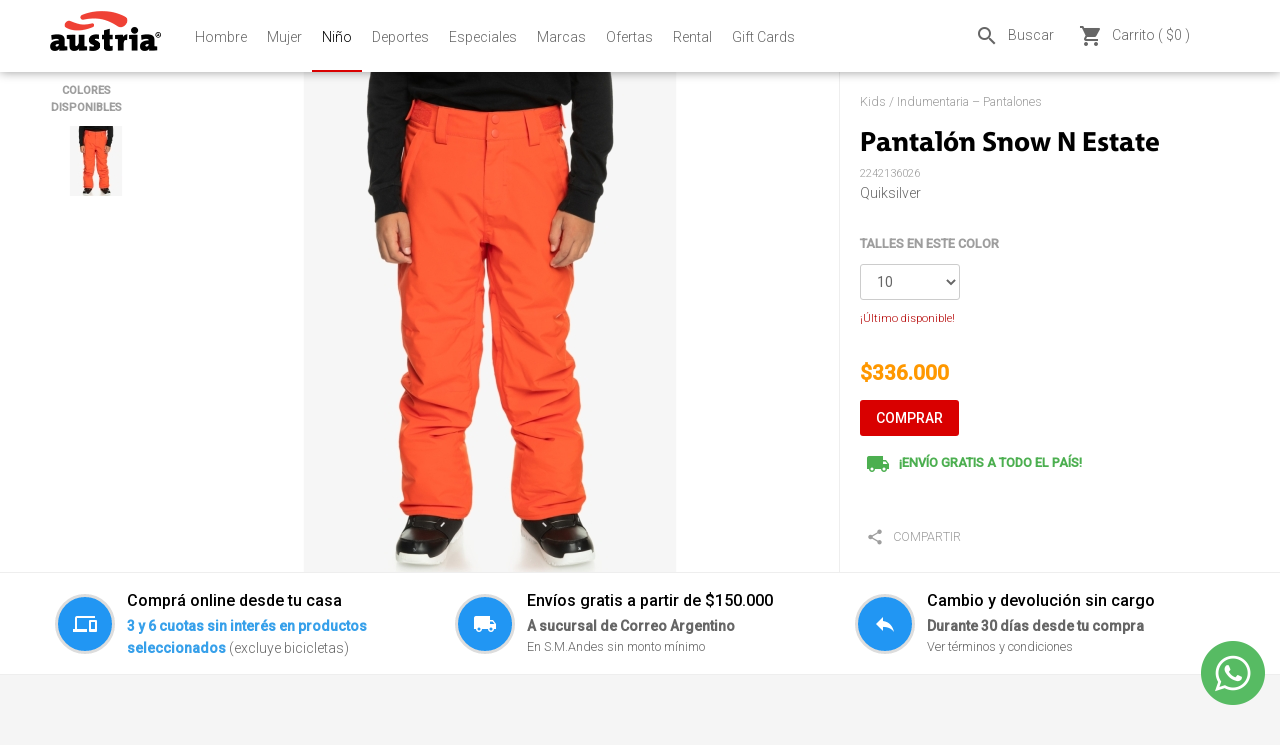

--- FILE ---
content_type: text/html; charset=UTF-8
request_url: https://austriaski.com.ar/producto/pantalon-snow-n-estate?color=35621&ref=new_arrivals
body_size: 13521
content:
<html lang="es">
<head>
<!-- Powered and Designed by AIRdesign
www.airdesign.com.ar 
v2.0
-->
	<link href="https://fonts.googleapis.com/css?family=Roboto:300,400,500|Material+Icons" rel="stylesheet">
	<link href="/assets/css/layout.css" rel="stylesheet" type="text/css" />


<!-- Global site tag (gtag.js) - Google Analytics -->
<script async src="https://www.googletagmanager.com/gtag/js?id=G-85M7Q0ZV1Q"></script>
<script>
  window.dataLayer = window.dataLayer || [];
  function gtag(){dataLayer.push(arguments);}
  gtag('js', new Date());

  gtag('config', 'G-85M7Q0ZV1Q');
</script>

<!-- Google Tag Manager -->
<script>(function(w,d,s,l,i){w[l]=w[l]||[];w[l].push({'gtm.start':
new Date().getTime(),event:'gtm.js'});var f=d.getElementsByTagName(s)[0],
j=d.createElement(s),dl=l!='dataLayer'?'&l='+l:'';j.async=true;j.src=
'https://www.googletagmanager.com/gtm.js?id='+i+dl;f.parentNode.insertBefore(j,f);
})(window,document,'script','dataLayer','GTM-TB36KJ6');</script>
<!-- End Google Tag Manager -->


<meta http-equiv="Content-Type" content="text/html; charset=UTF-8">
<title>Pantalón Snow N Estate | Kids / Indumentaria – Pantalones | Austria | OUTDOORS | EL STORE MÁS GRANDE DE LA PATAGONIA | </title>
<meta name="description" content="Pantalones de Kids Quiksilver Pantalón Snow N Estate. " />
<meta name="viewport" content="width=device-width, initial-scale=1, maximum-scale=1">
<!--[if IE]>
<script src="http://html5shiv.googlecode.com/svn/trunk/html5.js"></script>
<![endif]-->
<link rel="shortcut icon" href="/favicon.ico" />
<link rel="shortcut icon" sizes="196x196" href="/icon-196x196.png">


<meta property="og:title" content="Pantalón Snow N Estate | " />
<meta property="og:url" content="https://austriaski.com.ar:443/producto/pantalon-snow-n-estate?color=35621&ref=new_arrivals" />
<meta property="og:type" content="website" />
<meta property="fb:app_id" content="826368910747953" />
<meta property="og:image" content="https://austriaski.com.ar/admin/user_content/img/img_color35621.jpg" />
<meta property="og:image:width" content="500" /> 
<meta property="og:image:height" content="500" />
<meta property="og:description" content="Pantalones de Kids Quiksilver Pantalón Snow N Estate. " />

<meta name="theme-color" content="#D90000">
<meta name="mobile-web-app-capable" content="yes">
<meta name="apple-mobile-web-app-capable" content="yes">
<link rel="manifest" href="/manifest.json">

 


<meta name="google-site-verification" content="05TMBNhIC5mqCfvoNitXt12eMdkhPoFS4K9zhRXd0dI" />

<!-- Meta Pixel Code -->
<script>
  !function(f,b,e,v,n,t,s)
  {if(f.fbq)return;n=f.fbq=function(){n.callMethod?
  n.callMethod.apply(n,arguments):n.queue.push(arguments)};
  if(!f._fbq)f._fbq=n;n.push=n;n.loaded=!0;n.version='2.0';
  n.queue=[];t=b.createElement(e);t.async=!0;
  t.src=v;s=b.getElementsByTagName(e)[0];
  s.parentNode.insertBefore(t,s)}(window, document,'script',
  'https://connect.facebook.net/en_US/fbevents.js');
  fbq('init', '1302301280170923');
  fbq('track', 'PageView');
</script>
<noscript><img height="1" width="1" style="display:none"
  src="https://www.facebook.com/tr?id=1302301280170923&ev=PageView&noscript=1"
/></noscript>
<!-- End Meta Pixel Code -->

	<link href="/assets/css/lightgallery.css" rel="stylesheet" type="text/css" />



<script>
gtag('event', 'view_item', {
	"currency": "ARS",
	
	"items": [
    {
      "item_id": "2242136026",
      "item_name": "Pantalón Snow N Estate",
      "list_name": "Pantalones",
      "item_brand": "Quiksilver",
      "price": 336000,
	  "currency": "ARS",
	  "quantity": 1
    }
  ],
  "value": 336000});
</script>

<!--<script>
fbq('track', 'ViewContent');
</script>-->

</head>
<body>
<!-- Google Tag Manager (noscript) -->
<noscript><iframe src="https://www.googletagmanager.com/ns.html?id=GTM-TB36KJ6"
height="0" width="0" style="display:none;visibility:hidden"></iframe></noscript>
<!-- End Google Tag Manager (noscript) -->

<div class="main_content">
<header>
	<div class="mauto maxw1200 rel" style="padding-left:145px;">

		<a href="/" class="logo"></a>

		<div class="fleft main_nav" id="main_nav">

							<div class="main_nav_cat " >
					<a href="#!" class="main_nav_label">Hombre</a>

					<div class="main_nav_submenu">
						<div class="mauto maxw1200">

															<div class="fleft minitablet_col1 minitablet_pad10" style="width:14.285714285714%;">
									<div class="pad8">
										<h6 style="border-bottom:1px solid #EEE;padding-bottom:4px;">CALZADO</h6>
									</div>

									

									
									<div class="pad6">
										
											<a href="/hombre/botas/" class="block pad2">Botas</a>
											
											
											<a href="/hombre/zapatillas/" class="block pad2">Zapatillas</a>
											
																				</div>

									

								</div>
															<div class="fleft minitablet_col1 minitablet_pad10" style="width:28.571428571429%;">
									<div class="pad8">
										<h6 style="border-bottom:1px solid #EEE;padding-bottom:4px;">INDUMENTARIA</h6>
									</div>

									

									
									<div class="pad6">
																					<div class="fleft col2 minitablet_col1">
										
											<a href="/hombre/bermudas/" class="block pad2">Bermudas</a>
											
											
											<a href="/hombre/buzos/" class="block pad2">Buzos</a>
											
											
											<a href="/hombre/calzas/" class="block pad2">Calzas</a>
											
											
											<a href="/hombre/camisas/" class="block pad2">Camisas</a>
											
											
											<a href="/hombre/camperas/" class="block pad2">Camperas</a>
											
											
											<a href="/hombre/chalecos/" class="block pad2">Chalecos</a>
											
											
											<a href="/hombre/enteritos/" class="block pad2">Enteritos</a>
											
											
											<a href="/hombre/pantalones/" class="block pad2">Pantalones</a>
											
											
											<a href="/hombre/remeras/" class="block pad2">Remeras</a>
											
											
											<a href="/hombre/ropa-interior/" class="block pad2">Ropa Interior</a>
											
																							</div>
												<div class="fleft col2 minitablet_col1">
											
											<a href="/hombre/shorts/" class="block pad2">Shorts</a>
											
											
											<a href="/hombre/trajes-de-bao/" class="block pad2">Trajes De Baño</a>
											
																						</div>
																			</div>

									

								</div>
															<div class="fleft minitablet_col1 minitablet_pad10" style="width:14.285714285714%;">
									<div class="pad8">
										<h6 style="border-bottom:1px solid #EEE;padding-bottom:4px;">EQUIPAMIENTO</h6>
									</div>

									

									
									<div class="pad6">
										
											<a href="/hombre/bicicletas/" class="block pad2">Bicicletas</a>
											
											
											<a href="/hombre/inflables/" class="block pad2">Inflables</a>
											
											
											<a href="/hombre/ski/" class="block pad2">Ski</a>
											
											
											<a href="/hombre/snow/" class="block pad2">Snow</a>
											
											
											<a href="/hombre/sup/" class="block pad2">Sup</a>
											
																				</div>

									

								</div>
															<div class="fleft minitablet_col1 minitablet_pad10" style="width:28.571428571429%;">
									<div class="pad8">
										<h6 style="border-bottom:1px solid #EEE;padding-bottom:4px;">ACCESORIOS</h6>
									</div>

									

									
									<div class="pad6">
																					<div class="fleft col2 minitablet_col1">
										
											<a href="/hombre/antiparras/" class="block pad2">Antiparras</a>
											
											
											<a href="/hombre/billeteras/" class="block pad2">Billeteras</a>
											
											
											<a href="/hombre/bolsos/" class="block pad2">Bolsos</a>
											
											
											<a href="/hombre/cascos/" class="block pad2">Cascos</a>
											
											
											<a href="/hombre/cuellos/" class="block pad2">Cuellos</a>
											
											
											<a href="/hombre/gorras/" class="block pad2">Gorras</a>
											
											
											<a href="/hombre/gorros/" class="block pad2">Gorros</a>
											
											
											<a href="/hombre/guantes/" class="block pad2">Guantes</a>
											
											
											<a href="/hombre/medias/" class="block pad2">Medias</a>
											
											
											<a href="/hombre/mochilas/" class="block pad2">Mochilas</a>
											
																							</div>
												<div class="fleft col2 minitablet_col1">
											
											<a href="/hombre/polainas/" class="block pad2">Polainas</a>
											
											
											<a href="/hombre/ropa-interior/" class="block pad2">Ropa Interior</a>
											
											
											<a href="/hombre/valijas/" class="block pad2">Valijas</a>
											
																						</div>
																			</div>

									

								</div>
															<div class="fleft minitablet_col1 minitablet_pad10" style="width:14.285714285714%;">
									<div class="pad8">
										<h6 style="border-bottom:1px solid #EEE;padding-bottom:4px;">CAMPING</h6>
									</div>

									

									
									<div class="pad6">
										
											<a href="/hombre/bolsas-de-dormir/" class="block pad2">Bolsas De Dormir</a>
											
											
											<a href="/hombre/bolsos/" class="block pad2">Bolsos</a>
											
											
											<a href="/hombre/carpas/" class="block pad2">Carpas</a>
											
											
											<a href="/hombre/iluminacion/" class="block pad2">Iluminación</a>
											
																				</div>

									

								</div>
							
							<div class="clear"></div>

							<div class="pad6 minitablet_pad10" style="border-top:1px solid #DDD;margin-top:10px;padding-top:12px;padding-bottom:0;">
								<a href="/hombre/" class="block pad2 minitablet_pad8">Ver todos los productos de <strong>Hombre</strong></a>
							</div>
						</div>
					</div>
				</div>
			
							<div class="main_nav_cat ">
					<a href="#!" class="main_nav_label">Mujer</a>

					<div class="main_nav_submenu">
						<div class="mauto maxw1200">

															<div class="fleft minitablet_col1 minitablet_pad10" style="width:14.285714285714%;">
									<div class="pad8">
										<h6 style="border-bottom:1px solid #EEE;padding-bottom:4px;">CALZADO</h6>
									</div>


									<div class="pad6">
										
											<a href="/mujer/botas/" class="block pad2">Botas</a>
											
											
											<a href="/mujer/zapatillas/" class="block pad2">Zapatillas</a>
											
																				</div>

								</div>
															<div class="fleft minitablet_col1 minitablet_pad10" style="width:28.571428571429%;">
									<div class="pad8">
										<h6 style="border-bottom:1px solid #EEE;padding-bottom:4px;">INDUMENTARIA</h6>
									</div>


									<div class="pad6">
																					<div class="fleft col2 minitablet_col1">
										
											<a href="/mujer/bermudas/" class="block pad2">Bermudas</a>
											
											
											<a href="/mujer/buzos/" class="block pad2">Buzos</a>
											
											
											<a href="/mujer/calzas/" class="block pad2">Calzas</a>
											
											
											<a href="/mujer/camisas/" class="block pad2">Camisas</a>
											
											
											<a href="/mujer/camperas/" class="block pad2">Camperas</a>
											
											
											<a href="/mujer/chalecos/" class="block pad2">Chalecos</a>
											
											
											<a href="/mujer/conjuntos/" class="block pad2">Conjuntos</a>
											
											
											<a href="/mujer/enteritos/" class="block pad2">Enteritos</a>
											
											
											<a href="/mujer/pantalones/" class="block pad2">Pantalones</a>
											
											
											<a href="/mujer/remeras/" class="block pad2">Remeras</a>
											
																							</div>
												<div class="fleft col2 minitablet_col1">
											
											<a href="/mujer/ropa-interior/" class="block pad2">Ropa Interior</a>
											
											
											<a href="/mujer/shorts/" class="block pad2">Shorts</a>
											
											
											<a href="/mujer/tops/" class="block pad2">Tops</a>
											
											
											<a href="/mujer/trajes-de-bao/" class="block pad2">Trajes De Baño</a>
											
											
											<a href="/mujer/vestidos/" class="block pad2">Vestidos</a>
											
																						</div>
																			</div>

								</div>
															<div class="fleft minitablet_col1 minitablet_pad10" style="width:14.285714285714%;">
									<div class="pad8">
										<h6 style="border-bottom:1px solid #EEE;padding-bottom:4px;">EQUIPAMIENTO</h6>
									</div>


									<div class="pad6">
										
											<a href="/mujer/bicicletas/" class="block pad2">Bicicletas</a>
											
											
											<a href="/mujer/inflables/" class="block pad2">Inflables</a>
											
											
											<a href="/mujer/ski/" class="block pad2">Ski</a>
											
											
											<a href="/mujer/snow/" class="block pad2">Snow</a>
											
											
											<a href="/mujer/sup/" class="block pad2">Sup</a>
											
																				</div>

								</div>
															<div class="fleft minitablet_col1 minitablet_pad10" style="width:28.571428571429%;">
									<div class="pad8">
										<h6 style="border-bottom:1px solid #EEE;padding-bottom:4px;">ACCESORIOS</h6>
									</div>


									<div class="pad6">
																					<div class="fleft col2 minitablet_col1">
										
											<a href="/mujer/antiparras/" class="block pad2">Antiparras</a>
											
											
											<a href="/mujer/billeteras/" class="block pad2">Billeteras</a>
											
											
											<a href="/mujer/bolsos/" class="block pad2">Bolsos</a>
											
											
											<a href="/mujer/carteras-sobres/" class="block pad2">Carteras-sobres</a>
											
											
											<a href="/mujer/cascos/" class="block pad2">Cascos</a>
											
											
											<a href="/mujer/cuellos/" class="block pad2">Cuellos</a>
											
											
											<a href="/mujer/gorras/" class="block pad2">Gorras</a>
											
											
											<a href="/mujer/gorros/" class="block pad2">Gorros</a>
											
											
											<a href="/mujer/guantes/" class="block pad2">Guantes</a>
											
											
											<a href="/mujer/medias/" class="block pad2">Medias</a>
											
																							</div>
												<div class="fleft col2 minitablet_col1">
											
											<a href="/mujer/mochilas/" class="block pad2">Mochilas</a>
											
											
											<a href="/mujer/polainas/" class="block pad2">Polainas</a>
											
											
											<a href="/mujer/valijas/" class="block pad2">Valijas</a>
											
																						</div>
																			</div>

								</div>
															<div class="fleft minitablet_col1 minitablet_pad10" style="width:14.285714285714%;">
									<div class="pad8">
										<h6 style="border-bottom:1px solid #EEE;padding-bottom:4px;">CAMPING</h6>
									</div>


									<div class="pad6">
										
											<a href="/mujer/bolsas-de-dormir/" class="block pad2">Bolsas De Dormir</a>
											
											
											<a href="/mujer/bolsos/" class="block pad2">Bolsos</a>
											
											
											<a href="/mujer/carpas/" class="block pad2">Carpas</a>
											
											
											<a href="/mujer/iluminacion/" class="block pad2">Iluminación</a>
											
																				</div>

								</div>
							
							<div class="clear"></div>

							<div class="pad6 minitablet_pad10" style="border-top:1px solid #DDD;margin-top:10px;padding-top:12px;padding-bottom:0;">
								<a href="/mujer/" class="block pad2 minitablet_pad8">Ver todos los productos de <strong>Mujer</strong></a>
							</div>
						</div>
					</div>
				</div>
			
							<div class="main_nav_cat active">
					<a href="#!" class="main_nav_label">Niño</a>

					<div class="main_nav_submenu">
						<div class="mauto maxw1200">

															<div class="fleft minitablet_col1 minitablet_pad10" style="width:20%;">
									
									<div class="pad8">
										<h6 style="border-bottom:1px solid #EEE;padding-bottom:4px;">CALZADO</h6>
									</div>

									
									<div class="pad6">
										
											<a href="/kids/botas/" class="block pad2">Botas</a>
											
											
											<a href="/kids/zapatillas/" class="block pad2">Zapatillas</a>
											
																				</div>

								</div>
															<div class="fleft minitablet_col1 minitablet_pad10" style="width:40%;">
									
									<div class="pad8">
										<h6 style="border-bottom:1px solid #EEE;padding-bottom:4px;">INDUMENTARIA</h6>
									</div>

									
									<div class="pad6">
																					<div class="fleft col2 minitablet_col1">
										
											<a href="/kids/bermudas/" class="block pad2">Bermudas</a>
											
											
											<a href="/kids/buzos/" class="block pad2">Buzos</a>
											
											
											<a href="/kids/calzas/" class="block pad2">Calzas</a>
											
											
											<a href="/kids/camisas/" class="block pad2">Camisas</a>
											
											
											<a href="/kids/camperas/" class="block pad2">Camperas</a>
											
											
											<a href="/kids/chalecos/" class="block pad2">Chalecos</a>
											
											
											<a href="/kids/enteritos/" class="block pad2">Enteritos</a>
											
											
											<a href="/kids/pantalones/" class="block pad2">Pantalones</a>
											
											
											<a href="/kids/remeras/" class="block pad2">Remeras</a>
											
											
											<a href="/kids/ropa-interior/" class="block pad2">Ropa Interior</a>
											
																							</div>
												<div class="fleft col2 minitablet_col1">
											
											<a href="/kids/shorts/" class="block pad2">Shorts</a>
											
											
											<a href="/kids/trajes-de-bao/" class="block pad2">Trajes De Baño</a>
											
																						</div>
																			</div>

								</div>
															<div class="fleft minitablet_col1 minitablet_pad10" style="width:20%;">
									
									<div class="pad8">
										<h6 style="border-bottom:1px solid #EEE;padding-bottom:4px;">EQUIPAMIENTO</h6>
									</div>

									
									<div class="pad6">
										
											<a href="/kids/bicicletas/" class="block pad2">Bicicletas</a>
											
											
											<a href="/kids/ski/" class="block pad2">Ski</a>
											
											
											<a href="/kids/snow/" class="block pad2">Snow</a>
											
																				</div>

								</div>
															<div class="fleft minitablet_col1 minitablet_pad10" style="width:20%;">
									
									<div class="pad8">
										<h6 style="border-bottom:1px solid #EEE;padding-bottom:4px;">ACCESORIOS</h6>
									</div>

									
									<div class="pad6">
										
											<a href="/kids/antiparras/" class="block pad2">Antiparras</a>
											
											
											<a href="/kids/cascos/" class="block pad2">Cascos</a>
											
											
											<a href="/kids/cuellos/" class="block pad2">Cuellos</a>
											
											
											<a href="/kids/gorras/" class="block pad2">Gorras</a>
											
											
											<a href="/kids/gorros/" class="block pad2">Gorros</a>
											
											
											<a href="/kids/guantes/" class="block pad2">Guantes</a>
											
											
											<a href="/kids/medias/" class="block pad2">Medias</a>
											
											
											<a href="/kids/mochilas/" class="block pad2">Mochilas</a>
											
																				</div>

								</div>
							

							<div class="clear"></div>

							<div class="pad6 minitablet_pad10" style="border-top:1px solid #DDD;margin-top:10px;padding-top:12px;padding-bottom:0;">
								<a href="/kids/" class="block pad2 minitablet_pad8">Ver todos los productos de <strong>Niño</strong></a>
							</div>
						</div>
					</div>
				</div>
			
							<div class="main_nav_cat ">
					<a href="#!" class="main_nav_label">Deportes</a>

					<div class="main_nav_submenu">
						<div class="mauto maxw1200">

															<div class="fleft minitablet_col1 minitablet_pad10" style="width:20%;">
									<div class="pad8">
										<h6 style="border-bottom:1px solid #EEE;padding-bottom:4px;">Esquí</h6>
									</div>

									<div class="pad6">
																						
												<a href="/deportes/esqui/accesorios-esqui" class="block pad2">Accesorios Esquí</a>
																							
												<a href="/deportes/esqui/antiparras" class="block pad2">Antiparras</a>
																							
												<a href="/deportes/esqui/camperas" class="block pad2">Camperas</a>
																							
												<a href="/deportes/esqui/cascos" class="block pad2">Cascos</a>
																							
												<a href="/deportes/esqui/guantes" class="block pad2">Guantes</a>
																							
												<a href="/deportes/esqui/pantalones" class="block pad2">Pantalones</a>
																							
												<a href="/deportes/esqui/ski&sr=accesorios-ski" class="block pad2">Accesorios Ski</a>
																							
												<a href="/deportes/esqui/ski&sr=bastones" class="block pad2">Bastones</a>
																							
												<a href="/deportes/esqui/ski&sr=bolsos-portatabla" class="block pad2">Bolsos Portatabla</a>
																							
												<a href="/deportes/esqui/ski&sr=botas" class="block pad2">Botas</a>
																							
												<a href="/deportes/esqui/ski&sr=fijaciones" class="block pad2">Fijaciones</a>
																							
												<a href="/deportes/esqui/ski&sr=tablas" class="block pad2">Tablas</a>
																				</div>
								</div>
															<div class="fleft minitablet_col1 minitablet_pad10" style="width:20%;">
									<div class="pad8">
										<h6 style="border-bottom:1px solid #EEE;padding-bottom:4px;">Snowboard</h6>
									</div>

									<div class="pad6">
																						
												<a href="/deportes/snowboard/camperas" class="block pad2">Camperas</a>
																							
												<a href="/deportes/snowboard/cascos" class="block pad2">Cascos</a>
																							
												<a href="/deportes/snowboard/guantes" class="block pad2">Guantes</a>
																							
												<a href="/deportes/snowboard/pantalones" class="block pad2">Pantalones</a>
																							
												<a href="/deportes/snowboard/snow" class="block pad2">Snow</a>
																							
												<a href="/deportes/snowboard/snow&sr=botas" class="block pad2">Botas</a>
																							
												<a href="/deportes/snowboard/snow&sr=fijaciones" class="block pad2">Fijaciones</a>
																							
												<a href="/deportes/snowboard/snow&sr=tablas" class="block pad2">Tablas</a>
																				</div>
								</div>
															<div class="fleft minitablet_col1 minitablet_pad10" style="width:20%;">
									<div class="pad8">
										<h6 style="border-bottom:1px solid #EEE;padding-bottom:4px;">Trekking / Running</h6>
									</div>

									<div class="pad6">
																						
												<a href="/deportes/trekking-running/bolsas-de-hidratacin" class="block pad2">Bolsas De Hidratación</a>
																							
												<a href="/deportes/trekking-running/botellas-de-hidratacin" class="block pad2">Botellas De Hidratación</a>
																							
												<a href="/deportes/trekking-running/calzas" class="block pad2">Calzas</a>
																							
												<a href="/deportes/trekking-running/calzas&sr=running-training" class="block pad2">Running-training</a>
																							
												<a href="/deportes/trekking-running/calzas&sr=trail-running" class="block pad2">Trail Running</a>
																							
												<a href="/deportes/trekking-running/chalecos-de-hidratacion" class="block pad2">Chalecos De Hidratación</a>
																							
												<a href="/deportes/trekking-running/musculosas" class="block pad2">Musculosas</a>
																							
												<a href="/deportes/trekking-running/musculosas&sr=running-training" class="block pad2">Running-training</a>
																							
												<a href="/deportes/trekking-running/pasamontaas" class="block pad2">Pasamontañas</a>
																							
												<a href="/deportes/trekking-running/zapatillas" class="block pad2">Zapatillas</a>
																							
												<a href="/deportes/trekking-running/zapatillas&sr=running-training" class="block pad2">Running-training</a>
																							
												<a href="/deportes/trekking-running/zapatillas&sr=trail-running" class="block pad2">Trail Running</a>
																							
												<a href="/deportes/trekking-running/zapatillas&sr=trekking-hiking" class="block pad2">Trekking-hiking</a>
																				</div>
								</div>
															<div class="fleft minitablet_col1 minitablet_pad10" style="width:20%;">
									<div class="pad8">
										<h6 style="border-bottom:1px solid #EEE;padding-bottom:4px;">Mountain Bike</h6>
									</div>

									<div class="pad6">
																						
												<a href="/deportes/mountain-bike/bicicletas&sr=ciclismo" class="block pad2">Ciclismo</a>
																							
												<a href="/deportes/mountain-bike/bicicletas" class="block pad2">Bicicletas</a>
																							
												<a href="/deportes/mountain-bike/cascos&sr=ciclismo" class="block pad2">Ciclismo</a>
																							
												<a href="/deportes/mountain-bike/cascos" class="block pad2">Cascos</a>
																				</div>
								</div>
															<div class="fleft minitablet_col1 minitablet_pad10" style="width:20%;">
									<div class="pad8">
										<h6 style="border-bottom:1px solid #EEE;padding-bottom:4px;">Camping</h6>
									</div>

									<div class="pad6">
																						
												<a href="/deportes/camping/aislantes" class="block pad2">Aislantes</a>
																							
												<a href="/deportes/camping/bidones-para-nafta" class="block pad2">Bidones Para Nafta</a>
																							
												<a href="/deportes/camping/bolsas-de-dormir" class="block pad2">Bolsas De Dormir</a>
																							
												<a href="/deportes/camping/carpas" class="block pad2">Carpas</a>
																							
												<a href="/deportes/camping/cocina" class="block pad2">Cocina</a>
																							
												<a href="/deportes/camping/colchones" class="block pad2">Colchones-colchonetas</a>
																							
												<a href="/deportes/camping/kayaks" class="block pad2">Kayaks</a>
																							
												<a href="/deportes/camping/linternas" class="block pad2">Linternas</a>
																							
												<a href="/deportes/camping/mochilas" class="block pad2">Mochilas</a>
																				</div>
								</div>
							
							<div class="clear"></div>
						</div>
					</div>
				</div>
			
							<div class="main_nav_cat ">
					<a href="#!" class="main_nav_label">Especiales</a>

					<div class="main_nav_submenu">
						<div class="mauto maxw1200">
							

															<div class="fleft col5 pad8 minitablet_col2 phone_col1">
									<a href="/especiales/camping" class="block rel ratio16-9 hover_parent_opacity100 hover_parent_opacity80">
										<div class="abs coords0 bg_cover" style="background-image:url('/admin/user_content/img/img_portada_especial_small27.jpg');"></div>

																					<div class="abs coords0 opacity0 hover_opacity100 tran03" style="background-color:rgba(0,0,0,0.4);"></div>
										
										<div class="abs w100 pad15 gradient_bottom2" style="bottom:0;left:0;right:0;">
											<h6 class="white m0">Camping</h6>
										</div>
									</a>
								</div>
															<div class="fleft col5 pad8 minitablet_col2 phone_col1">
									<a href="/especiales/invierno" class="block rel ratio16-9 hover_parent_opacity100 hover_parent_opacity80">
										<div class="abs coords0 bg_cover" style="background-image:url('/admin/user_content/img/img_portada_especial_small24.jpg');"></div>

																					<div class="abs coords0 opacity0 hover_opacity100 tran03" style="background-color:rgba(0,0,0,0.4);"></div>
										
										<div class="abs w100 pad15 gradient_bottom2" style="bottom:0;left:0;right:0;">
											<h6 class="white m0">Invierno</h6>
										</div>
									</a>
								</div>
															<div class="fleft col5 pad8 minitablet_col2 phone_col1">
									<a href="/especiales/mountain-bike" class="block rel ratio16-9 hover_parent_opacity100 hover_parent_opacity80">
										<div class="abs coords0 bg_cover" style="background-image:url('/admin/user_content/img/img_portada_especial_small20.jpg');"></div>

																					<div class="abs coords0 opacity0 hover_opacity100 tran03" style="background-color:rgba(0,0,0,0.4);"></div>
										
										<div class="abs w100 pad15 gradient_bottom2" style="bottom:0;left:0;right:0;">
											<h6 class="white m0">Mountain Bike</h6>
										</div>
									</a>
								</div>
															<div class="fleft col5 pad8 minitablet_col2 phone_col1">
									<a href="/especiales/running" class="block rel ratio16-9 hover_parent_opacity100 hover_parent_opacity80">
										<div class="abs coords0 bg_cover" style="background-image:url('/admin/user_content/img/img_portada_especial_small17.jpg');"></div>

																					<div class="abs coords0 opacity0 hover_opacity80 tran03" style="background:-webkit-linear-gradient(left bottom, rgba(227, 220, 219, 0) 0%, rgb(253, 240, 177) 100%), -webkit-linear-gradient(right bottom, rgba(192, 189, 197, 0) 0%, rgb(243, 216, 119) 100%), -webkit-linear-gradient(left top, rgba(127, 77, 35, 0) 0%, rgb(202, 137, 83) 100%), -webkit-linear-gradient(right top, rgba(58, 47, 10, 0) 0%, rgb(58, 47, 10) 100%);"></div>
										
										<div class="abs w100 pad15 gradient_bottom2" style="bottom:0;left:0;right:0;">
											<h6 class="white m0">Running</h6>
										</div>
									</a>
								</div>
															<div class="fleft col5 pad8 minitablet_col2 phone_col1">
									<a href="/especiales/verano" class="block rel ratio16-9 hover_parent_opacity100 hover_parent_opacity80">
										<div class="abs coords0 bg_cover" style="background-image:url('/admin/user_content/img/img_portada_especial_small29.jpg');"></div>

																					<div class="abs coords0 opacity0 hover_opacity100 tran03" style="background-color:rgba(0,0,0,0.4);"></div>
										
										<div class="abs w100 pad15 gradient_bottom2" style="bottom:0;left:0;right:0;">
											<h6 class="white m0">Verano</h6>
										</div>
									</a>
								</div>
							
							<div class="clear"></div>
						</div>
					</div>
				</div>
			



							<div class="main_nav_cat ">
					<a href="#!" class="main_nav_label">Marcas</a>

					<div class="main_nav_submenu">
						<div class="mauto maxw1200">

														<div class="pad4">
								<div class="fleft minitablet_col1 minitablet_pad10 col5"  >
																			

											<a href="/marcas/acon" class="block pad4">ACON</a>
																			

											<a href="/marcas/anon" class="block pad4">ANON</a>
																			

											<a href="/marcas/ansilta" class="block pad4">ANSILTA</a>
																			

											<a href="/marcas/aquafloat" class="block pad4">AQUAFLOAT</a>
																			

											<a href="/marcas/aqurun" class="block pad4">AQURUN</a>
																			

											<a href="/marcas/bataleon" class="block pad4">BATALEON</a>
																			

											<a href="/marcas/bbb" class="block pad4">BBB</a>
																			

											<a href="/marcas/bigger" class="block pad4">BIGGER</a>
																			

											<a href="/marcas/billabong" class="block pad4">BILLABONG</a>
																			

											<a href="/marcas/birkenstock" class="block pad4">BIRKENSTOCK</a>
																			

											<a href="/marcas/black-chain" class="block pad4">BLACK CHAIN</a>
																			

											<a href="/marcas/blizzard" class="block pad4">BLIZZARD</a>
																			

											<a href="/marcas/broksol" class="block pad4">BROKSOL</a>
																			

											<a href="/marcas/burton" class="block pad4">BURTON</a>
																			

											<a href="/marcas/camelbak" class="block pad4">CAMELBAK</a>
																			

											<a href="/marcas/chilly" class="block pad4">CHILLY</a>
																			

											<a href="/marcas/cmp" class="block pad4">CMP</a>
																			

											<a href="/marcas/coleman" class="block pad4">COLEMAN</a>
																			

											<a href="/marcas/columbia" class="block pad4">COLUMBIA</a>
																			

											<a href="/marcas/crocs" class="block pad4">CROCS</a>
																			

											<a href="/marcas/dakine" class="block pad4">DAKINE</a>
																			

											<a href="/marcas/dc" class="block pad4">DC</a>
																			

											<a href="/marcas/doite" class="block pad4">DOITE</a>
																			

											<a href="/marcas/duracell" class="block pad4">DURACELL</a>
																				</div>
											<div class="fleft minitablet_col1 minitablet_pad10 col5"  >
																				

											<a href="/marcas/edelrid" class="block pad4">EDELRID</a>
																			

											<a href="/marcas/ei" class="block pad4">EI</a>
																			

											<a href="/marcas/elite" class="block pad4">ELITE</a>
																			

											<a href="/marcas/fabric" class="block pad4">FABRIC</a>
																			

											<a href="/marcas/ferrino" class="block pad4">FERRINO</a>
																			

											<a href="/marcas/fjall-raven" class="block pad4">FJALL RAVEN</a>
																			

											<a href="/marcas/flylow" class="block pad4">FLYLOW</a>
																			

											<a href="/marcas/fox" class="block pad4">FOX</a>
																			

											<a href="/marcas/genuine-innovations" class="block pad4">GENUINE INNOVATIONS</a>
																			

											<a href="/marcas/helatodo" class="block pad4">HELATODO</a>
																			

											<a href="/marcas/innova-pro" class="block pad4">INNOVA PRO</a>
																			

											<a href="/marcas/isabel-la-catolica" class="block pad4">ISABEL LA CATÓLICA</a>
																			

											<a href="/marcas/jansport" class="block pad4">JANSPORT</a>
																			

											<a href="/marcas/kokuen" class="block pad4">KOKUEN</a>
																			

											<a href="/marcas/kovea" class="block pad4">KOVEA</a>
																			

											<a href="/marcas/ktm" class="block pad4">KTM</a>
																			

											<a href="/marcas/kunnan" class="block pad4">KUNNAN</a>
																			

											<a href="/marcas/kyowa" class="block pad4">KYOWA</a>
																			

											<a href="/marcas/laudenbach" class="block pad4">LAUDENBACH</a>
																			

											<a href="/marcas/lazer" class="block pad4">LAZER</a>
																			

											<a href="/marcas/leatherman" class="block pad4">LEATHERMAN</a>
																			

											<a href="/marcas/led-lenser" class="block pad4">LED LENSER</a>
																			

											<a href="/marcas/leki" class="block pad4">LEKI</a>
																			

											<a href="/marcas/leos" class="block pad4">LEOS</a>
																				</div>
											<div class="fleft minitablet_col1 minitablet_pad10 col5"  >
																				

											<a href="/marcas/leven" class="block pad4">LEVEN</a>
																			

											<a href="/marcas/levis" class="block pad4">LEVI´S</a>
																			

											<a href="/marcas/lightning-bolt" class="block pad4">LIGHTNING BOLT</a>
																			

											<a href="/marcas/look" class="block pad4">LOOK</a>
																			

											<a href="/marcas/luys" class="block pad4">LUYS</a>
																			

											<a href="/marcas/m16" class="block pad4">M16</a>
																			

											<a href="/marcas/maglite" class="block pad4">MAGLITE</a>
																			

											<a href="/marcas/martha" class="block pad4">MARTHA</a>
																			

											<a href="/marcas/montagne" class="block pad4">MONTAGNE</a>
																			

											<a href="/marcas/mti" class="block pad4">MTI</a>
																			

											<a href="/marcas/muc-off" class="block pad4">MUC-OFF</a>
																			

											<a href="/marcas/named-sport" class="block pad4">NAMED SPORT</a>
																			

											<a href="/marcas/naturehike" class="block pad4">NATUREHIKE</a>
																			

											<a href="/marcas/natway" class="block pad4">NATWAY</a>
																			

											<a href="/marcas/nexxt" class="block pad4">NEXXT</a>
																			

											<a href="/marcas/nitro" class="block pad4">NITRO</a>
																			

											<a href="/marcas/oakley" class="block pad4">OAKLEY</a>
																			

											<a href="/marcas/ombak" class="block pad4">OMBAK</a>
																			

											<a href="/marcas/opinel" class="block pad4">OPINEL</a>
																			

											<a href="/marcas/opiparo-pepino" class="block pad4">OPIPARO PEPINO</a>
																			

											<a href="/marcas/origami" class="block pad4">ORIGAMI</a>
																			

											<a href="/marcas/patagonia" class="block pad4">PATAGONIA</a>
																			

											<a href="/marcas/penetrit" class="block pad4">PENETRIT</a>
																			

											<a href="/marcas/poc" class="block pad4">POC</a>
																				</div>
											<div class="fleft minitablet_col1 minitablet_pad10 col5"  >
																				

											<a href="/marcas/profile-design" class="block pad4">PROFILE DESIGN</a>
																			

											<a href="/marcas/quiksilver" class="block pad4">QUIKSILVER</a>
																			

											<a href="/marcas/rembrandt" class="block pad4">REMBRANDT</a>
																			

											<a href="/marcas/ritech" class="block pad4">RITECH</a>
																			

											<a href="/marcas/rossignol" class="block pad4">ROSSIGNOL</a>
																			

											<a href="/marcas/roxy" class="block pad4">ROXY</a>
																			

											<a href="/marcas/salomon" class="block pad4">SALOMON</a>
																			

											<a href="/marcas/salpa" class="block pad4">SALPA</a>
																			

											<a href="/marcas/santini" class="block pad4">SANTINI</a>
																			

											<a href="/marcas/scepter" class="block pad4">SCEPTER</a>
																			

											<a href="/marcas/schwalbe" class="block pad4">SCHWALBE</a>
																			

											<a href="/marcas/scott" class="block pad4">SCOTT</a>
																			

											<a href="/marcas/serfas" class="block pad4">SERFAS</a>
																			

											<a href="/marcas/shimano" class="block pad4">SHIMANO</a>
																			

											<a href="/marcas/sit-on-top" class="block pad4">SIT ON TOP</a>
																			

											<a href="/marcas/slime" class="block pad4">SLIME</a>
																			

											<a href="/marcas/sorel" class="block pad4">SOREL</a>
																			

											<a href="/marcas/sox" class="block pad4">SOX</a>
																			

											<a href="/marcas/speedo" class="block pad4">SPEEDO</a>
																			

											<a href="/marcas/spinit" class="block pad4">SPINIT</a>
																			

											<a href="/marcas/stance" class="block pad4">STANCE</a>
																			

											<a href="/marcas/stanley" class="block pad4">STANLEY</a>
																			

											<a href="/marcas/stx" class="block pad4">STX</a>
																			

											<a href="/marcas/suca-bikes" class="block pad4">SUCA BIKES</a>
																				</div>
											<div class="fleft minitablet_col1 minitablet_pad10 col5"  >
																				

											<a href="/marcas/suma-ropa-ilustrada" class="block pad4">SUMA ROPA ILUSTRADA</a>
																			

											<a href="/marcas/sumc" class="block pad4">SUMC</a>
																			

											<a href="/marcas/supacaz" class="block pad4">SUPACAZ</a>
																			

											<a href="/marcas/super-b" class="block pad4">SUPER B</a>
																			

											<a href="/marcas/superga" class="block pad4">SUPERGA</a>
																			

											<a href="/marcas/syncros" class="block pad4">SYNCROS</a>
																			

											<a href="/marcas/thinkrider" class="block pad4">THINKRIDER</a>
																			

											<a href="/marcas/thread" class="block pad4">THREAD</a>
																			

											<a href="/marcas/timberland" class="block pad4">TIMBERLAND</a>
																			

											<a href="/marcas/time" class="block pad4">TIME</a>
																			

											<a href="/marcas/trown" class="block pad4">TROWN</a>
																			

											<a href="/marcas/tsl" class="block pad4">TSL</a>
																			

											<a href="/marcas/union" class="block pad4">UNION</a>
																			

											<a href="/marcas/van-hlen" class="block pad4">VAN HÄLEN</a>
																			

											<a href="/marcas/victorinox" class="block pad4">VICTORINOX</a>
																			

											<a href="/marcas/vittoria" class="block pad4">VITTORIA</a>
																			

											<a href="/marcas/volcom" class="block pad4">VOLCOM</a>
																			

											<a href="/marcas/waterdog" class="block pad4">WATERDOG</a>
																			

											<a href="/marcas/weis" class="block pad4">WEIS</a>
																			

											<a href="/marcas/wellgo" class="block pad4">WELLGO</a>
																			

											<a href="/marcas/ziroox" class="block pad4">ZIROOX</a>
									
								</div>
							</div>

							<div class="clear"></div>
						</div>
					</div>
				</div>
			



							<div class="main_nav_cat ">
					<a href="/productos/ofertas" class="main_nav_label main_nav_label_ofertas">Ofertas</a>

				</div>
			

							<div class="main_nav_cat">
					<a href="https://www.austriaski.com.ar/rental" class="main_nav_label main_nav_label_ofertas">Rental</a>

				</div>
			

			
						<div class="main_nav_cat">
				<a href="/gift-cards" class="main_nav_label main_nav_label_ofertas">Gift Cards</a>
			</div>


			<a href="#!" class="main_nav_mobile_close none" id="main_nav_mobile_close">
				<i class="material-icons black">close</i>
			</a>


		</div>

		<div class="fright second_nav">
			<a href="#search" class="inline-block" id="btn_search">
				<i class="material-icons">search</i>
				<span class="tablet_none">Buscar</span>
			</a>

			
			<a href="/carrito" class="inline-block rel" >
				<i class="material-icons">shopping_cart</i>
				<span class="mobile_tot_cart" id="cantidad_carrito"></span>
				<span class="tablet_none inline-block" style="min-width:120px;">Carrito
					( $<span id="precio_carrito">0</span> )
				</span>

				<div id="cart_notifications" class="abs tooltip none fade_slide_up tran03" style="top:83px;right:8px;">
					<div class="pad10 minitablet_fleft" style="border-bottom:1px solid rgba(0,0,0,0.08);">
						<i class="material-icons green minitablet_none">check</i>
						<span class="middle normal" style="padding:7px 0;">Se agregó el producto al carrito</span>
					</div>

					<div class="pad10 minitablet_fright minitablet_pad10-0">
						<object>
							<a href="/carrito" class="btn m0 btn_flat minitablet_none">VER CARRITO</a>
							<a href="/checkout" class="btn m0 minitablet_none">FINALIZAR PEDIDO &raquo;</a>

							<a href="/checkout" class="btn btn_flat m0 none minitablet_inline-block">FINALIZAR PEDIDO</a>
						</object>
					</div>

					<div class="clear"></div>
				</div>

			</a>
		</div>



		<div class="div_search none target_block" id="search">
			<div class="abs bg_white search_container">
								<form action="/productos/">
					<input type="text" name="q" id="input_search" autocomplete="off" class="input_search" placeholder="Buscar en Austria Ski..." />
				

					<div class="search_tags">

													<input type="checkbox" name="r" value="34" id="search_r" class="none search_tag_input" data-text="PANTALONES" />
							<span class="tag_search hover_parent_none hover_parent_block">
								<label for="search_r" class="white tran0 round">
									<i class="material-icons tran0">check</i>
								</label>
								<span>Pantalones</span>
							</span>
						

						

													<input type="checkbox" name="g" value="3" id="search_g" class="none search_tag_input" data-text="Niño" />
							<span class="tag_search hover_parent_none hover_parent_block">
								<label for="search_g" class="white tran0 round ">
									<i class="material-icons tran0">check</i>
								</label>
								<span>Niño</span>
							</span>
						
						

					</div>
				</form>


				<a href="#!" class="search_close">
					<i class="material-icons">close</i>
				</a>
			</div>

			<a href="#!" class="search_overlay"></a>

			<div class="main_nav_submenu" id="search_autosuggest">
				<div class="mauto maxw1200 search_autosuggest_inner">

					<div id="search_autosuggest_products"></div>

					<a href="/productos/?q=" class="search_global" id="link_search_global">
						Buscar <strong id="search_global"></strong> en <span id="search_context">
							Austria Ski</span>
					</a>
				</div>
			</div>


		</div>



		<div class="cear"></div>
	</div>
</header>

<div class="header_space"></div>


<a href="https://wa.me/5492944806599" class="fix" style="bottom:15px;right:15px;z-index:8;"><img src="/assets/img/social_w.png" /></a>


<div class="bg_white" style="border-bottom:1px solid #eee;" itemscope itemtype="http://schema.org/Product">
	<div class="mauto maxw1200 rel">
		
		<div class="col2-3 fleft rel minitablet_col1 main_prod_container minitablet_border0">

		
			<div class="main_prod_img_container">

				<span class="abs coords50 spinner" id="main_spinner"></span>

								<a href="#fullscreen" id="main_prod_fullscreen_link">
					<img src="/admin/user_content/img/img_color35621.jpg" id="img" data-zoom-image="/admin/user_content/img/img_color_zoom35621.jpg" class="abs mauto maxh100 main_prod_img bg_white" alt="Pantalón Snow N Estate" itemprop="image" />
				</a>

				<div class="main_prod_fullscreen none target_block fix bg_white coords0" style="z-index:12;" id="fullscreen">
					<a href="#!" class="block pad4">
						<i class="material-icons fix black" style="top:4px;right:4px;">close</i>
					</a>

					<a href="#!" class="block">
						<img src="/admin/user_content/img/img_color_zoom35621.jpg" class="abs coords0 mauto maxh100" id="fullscreen_img" alt="Pantalón Snow N Estate" />
					</a>
				</div>

			</div>


			<div class="center abs main_prod_thumbs minitablet_none">
				<hr class="none minitablet_block center mauto" style="width:80%;"/>
				<div class="center small grey bold minitablet_none" style="margin-top:10px;width:80%;">COLORES DISPONIBLES</div>
				<div class="center small grey bold none minitablet_block" >COLORES DISPONIBLES</div>

				<span class="main_prod_thumbs_center_ghost none"></span>
				<div class="main_prod_thumbs_center">

											<a href="/producto/pantalon-snow-n-estate?color=35621&g=3" class="main_prod_thumb " data-img="/admin/user_content/img/img_color35621.jpg" data-zoom="/admin/user_content/img/img_color_zoom35621.jpg" data-color="35621" data-codigoproveedor="2242136026">
							<img src="/admin/user_content/img/img_color_small35621.jpg" alt="Pantalón Snow N Estate 2242136026 " />
						</a>
					

				</div>
			</div>

		</div>

		<div class="col3 fright pad20 minitablet_col1 main_prod_info">
			<a href="/kids/pantalones/" class="medium grey minitablet_none hover_blue hover_underline" style="margin-bottom:1rem;">Kids / Indumentaria – Pantalones</a>

			<a href="/kids/pantalones/" class="none minitablet_block abs" style="padding:6;top:4px;left:4px;">
				<i class="material-icons black">arrow_back</i>
			</a>

			<div class="main_prod_badges">
											</div>

			<h2 class="minitablet_mt0" itemprop="name">Pantalón Snow N Estate</h2>
			<div class="grey small" id="codigoproveedor">2242136026</div>
			<div itemprop="brand">Quiksilver</div>


							<div class="main_prod_talles " data-color="35621">

					<div style="padding-top:30px;" class="minitablet_fleft minitablet_col2">
													<label class="medium grey bold">TALLES EN ESTE COLOR</label>
							
							
							<div>
								<select class="wauto main_prod_select_talle" style="min-width:100px;">
																			<option value="5" data-stock="1" data-descuento=""  >
											10										</option>
																			<option value="17" data-stock="2" data-descuento=""  >
											12										</option>
																			<option value="34" data-stock="1" data-descuento=""  >
											14										</option>
																			<option value="60" data-stock="1" data-descuento=""  >
											16										</option>
																	</select>
							</div>
																					<div class="small red prod_talle_stock">¡Último disponible!</div>
								
											</div>


					<div style="padding-top:30px;" class="minitablet_fleft minitablet_col2">
						
						<div class="mobile_divider_left">
							
																	<div><strong class="orange big main_prod_precio" data-precio="1.850">$336.000</strong></div>
								

								
																	<div class="main_prod_addtocart_container " data-talle="5">


										<a href="#addtocart" class="btn main_addtocart " data-idproducto="91319"  >COMPRAR</a>

										<div class="main_prod_addtocart_qty">
											
											<div>
												<a href="#" class="btn main_addtocart_less" style="border-radius:3px 0 0 3px;" data-idproducto="91319"  >–</a><!--
												
												--><div class="pad5 black normal main_prod_addtocart_cantidad inline-block center middle" style="border-top:2px solid #D90000;border-bottom:2px solid #D90000;height:36px;background:#f5f5f5;min-width:36px;">1</div><!--

												--><a href="#" class="btn main_addtocart_more disabled" style="border-radius:0 3px 3px 0;" data-idproducto="91319">+</a>

												<a href="/checkout" class="btn btn_flat minitablet_pad0-6" >FINALIZAR PEDIDO &raquo;</a>

											</div>	
										</div>
									</div>
																	<div class="main_prod_addtocart_container  none " data-talle="17">


										<a href="#addtocart" class="btn main_addtocart " data-idproducto="91320"  >COMPRAR</a>

										<div class="main_prod_addtocart_qty">
											
											<div>
												<a href="#" class="btn main_addtocart_less" style="border-radius:3px 0 0 3px;" data-idproducto="91320"  >–</a><!--
												
												--><div class="pad5 black normal main_prod_addtocart_cantidad inline-block center middle" style="border-top:2px solid #D90000;border-bottom:2px solid #D90000;height:36px;background:#f5f5f5;min-width:36px;">1</div><!--

												--><a href="#" class="btn main_addtocart_more " style="border-radius:0 3px 3px 0;" data-idproducto="91320">+</a>

												<a href="/checkout" class="btn btn_flat minitablet_pad0-6" >FINALIZAR PEDIDO &raquo;</a>

											</div>	
										</div>
									</div>
																	<div class="main_prod_addtocart_container  none " data-talle="34">


										<a href="#addtocart" class="btn main_addtocart " data-idproducto="91321"  >COMPRAR</a>

										<div class="main_prod_addtocart_qty">
											
											<div>
												<a href="#" class="btn main_addtocart_less" style="border-radius:3px 0 0 3px;" data-idproducto="91321"  >–</a><!--
												
												--><div class="pad5 black normal main_prod_addtocart_cantidad inline-block center middle" style="border-top:2px solid #D90000;border-bottom:2px solid #D90000;height:36px;background:#f5f5f5;min-width:36px;">1</div><!--

												--><a href="#" class="btn main_addtocart_more disabled" style="border-radius:0 3px 3px 0;" data-idproducto="91321">+</a>

												<a href="/checkout" class="btn btn_flat minitablet_pad0-6" >FINALIZAR PEDIDO &raquo;</a>

											</div>	
										</div>
									</div>
																	<div class="main_prod_addtocart_container  none " data-talle="60">


										<a href="#addtocart" class="btn main_addtocart " data-idproducto="91322"  >COMPRAR</a>

										<div class="main_prod_addtocart_qty">
											
											<div>
												<a href="#" class="btn main_addtocart_less" style="border-radius:3px 0 0 3px;" data-idproducto="91322"  >–</a><!--
												
												--><div class="pad5 black normal main_prod_addtocart_cantidad inline-block center middle" style="border-top:2px solid #D90000;border-bottom:2px solid #D90000;height:36px;background:#f5f5f5;min-width:36px;">1</div><!--

												--><a href="#" class="btn main_addtocart_more disabled" style="border-radius:0 3px 3px 0;" data-idproducto="91322">+</a>

												<a href="/checkout" class="btn btn_flat minitablet_pad0-6" >FINALIZAR PEDIDO &raquo;</a>

											</div>	
										</div>
									</div>
								


																		<div class="green medium bold">
											<i class="material-icons">local_shipping</i> ¡ENVÍO GRATIS A TODO EL PAÍS!<br/>
																					</div>
																	


							


							
						</div>
						

					</div>

					<div class="clear"></div>

					<div style="padding-top:40px;">
						<a href="https://www.facebook.com/dialog/share?app_id=826368910747953&href=https%3A%2F%2Faustriaski.com.ar%3A443%2Fproducto%2Fpantalon-snow-n-estate%3Fcolor%3D35621%26ref%3Dnew_arrivals&picture=https://austriaski.com.ar/admin/user_content/img/img_color_zoom35621.jpg" target="_blank" rel="noopener"  class="inline-block grey hover_blue">
							<i class="material-icons" style="font-size:18px;">share</i>
							<span class="middle medium tran03">COMPARTIR</span>
						</a>
					</div>
				</div>
			
			

		</div>

		<div class="clear"></div>
	</div>
</div>







<div class="bg_white" style="border-bottom:1px solid #eee;">
	<div class="mauto maxw1200">
		<div class="fleft col3 pad15 phone_col1 minitablet_center phone_left">
			<i class="material-icons pad15 white bg_blue fleft minitablet_fnone phone_fleft phone_mr16 minitablet_m0" style="border:3px solid #DDD;margin-right:12px;margin-top:6px;">devices</i>
			<div >
				<h6 style="margin-top:2px;">Comprá online desde tu casa</h6>
								<!-- <div class="medium">Tarjeta, Mercadopago, Transferencia</div> -->
				<div><strong class="light-blue">3 y 6 cuotas sin interés en productos seleccionados</strong> (excluye bicicletas)</div>
							</div>
		</div>

		<div class="fleft col3 pad15 phone_col1 minitablet_center phone_left">
			<i class="material-icons pad15 white bg_blue fleft minitablet_fnone phone_fleft phone_mr16 minitablet_m0" style="border:3px solid #DDD;margin-right:12px;margin-top:6px;">local_shipping</i>
			<div >
								<h6  style="margin-top:2px;">Envíos gratis a partir de $150.000</h6>
				<div><strong>A sucursal de Correo Argentino</strong></div>
				<div class="medium">En S.M.Andes sin monto mínimo</div>
					
				</div>
			</div>
		</div>

		<div class="fleft col3 pad15 phone_col1 minitablet_center phone_left">
			<i class="material-icons pad15 white bg_blue fleft minitablet_fnone phone_fleft phone_mr16 minitablet_m0" style="border:3px solid #DDD;margin-right:12px;margin-top:6px;">reply</i>
			<div>
				<h6  style="margin-top:2px;">Cambio y devolución sin cargo</h6>
				<div><strong>Durante 30 días desde tu compra</strong></div>
				<div class="medium"><a href="/terminos-y-condiciones" target="_blank" class="hover_blue hover_underline">Ver términos y condiciones</a></div>
			</div>
		</div>

		<div class="clear"></div>
	</div>
</div>









	<div style="border-bottom:1px solid #ddd;">
		<div class="mauto maxw1200" >
			

			<div class="pad20-0-40">
				<div>
					<div class="pad8 fleft col2 minitablet_col1 minitablet_pad10-20">
						<h3>Galería de Fotos</h3>
					</div>

					<div class="fright col2 right pad8 minitablet_none">

						
					</div>


					<div class="clear"></div>
				</div>

				<div class="carousel_container">

					<div class="carousel carousel_gallery minitablet_pad10" data-page="1" data-max="1" id="prod_galeria"> 

						<ul class="carousel_inner carousel_step1" id="galeria">
							<li class="gallery_img rel"  >
										<a href="/admin/user_content/img/gallery_producto31970.jpg" class="inline-block gallery_item">
											<img src="/admin/user_content/img/gallery_producto31970_small.jpg" />
																					</a>
									</li><li class="gallery_img rel"  >
										<a href="/admin/user_content/img/gallery_producto31973.jpg" class="inline-block gallery_item">
											<img src="/admin/user_content/img/gallery_producto31973_small.jpg" />
																					</a>
									</li><li class="gallery_img rel"  >
										<a href="/admin/user_content/img/gallery_producto31972.jpg" class="inline-block gallery_item">
											<img src="/admin/user_content/img/gallery_producto31972_small.jpg" />
																					</a>
									</li><li class="gallery_img rel"  >
										<a href="/admin/user_content/img/gallery_producto31971.jpg" class="inline-block gallery_item">
											<img src="/admin/user_content/img/gallery_producto31971_small.jpg" />
																					</a>
									</li>						</ul>

						
					</div>

					<div class="clear"></div>

				</div>
			</div>



		</div>
	</div>





<div style="border-bottom:1px solid #ddd;">
	<div class="mauto maxw1200" >

		<div >
								<div class="fleft col2-3 minitablet_col1 minitablet_border_b1 pad20-0-40 minitablet_pad0">
						<div class="mobile_desplegable pad8 mobile_desplegable_on">
							<div class="mobile_desplegable_header">
								<h3>Descripción del Producto</h3>
							</div>

							<div class="mobile_desplegable_content">
								<div class='content'><p>TELA: 100% Poliéster reciclado<br />
• IMPERMEABILIZACIÓN: Tecnología 10K DryFlight® tecnología para una mejor impermeabilización<br />
• Tecnología Eco WarmFlight® x2 para aislamiento de bajo volumen y alto calor, hecho de botellas de PET recicladas<br />
• PESO: 80g.<br />
• FIT: Modern<br />
• MADE BETTER: Este producto está hecho con mínimo 50% de fibras recicladas<br />
• Shell y forro en tafeta hecho con botellas de plástico recicladas postconsumo<br />
• PFC-FREE: Tratamiento repelente al agua duradero y ecológico.<br />
• COSTURAS: Costuras totalmente selladas.<br />
• CINTURA: Ajustador de cintura exterior <br />
• BOLSILLOS: 2 bolsillos para manos con cierre<br />
• VENTILACION: Forrada mesh</p></div>							</div>
						</div>

					</div>
				

			

			

			<div class="clear"></div>
		</div>

	</div>
</div>





<div style="border-bottom:1px solid #eee;" id="productos_relacionados">
	<div class="mauto maxw1200" >
		

		<div class="pad20-0-40">
			<div>
				<div class="pad8 minitablet_pad10-20">
					<h3>Productos Relacionados</h3>
				</div>


				<div class="clear"></div>
			</div>

			
			<div class="carousel_container">

				<div class="carousel"  >

					<div class="carousel_inner">
						
						<div class="pad8 prod_container ">
	<div class="card rel prod " >

				
		<div style="border-bottom:1px solid #EEE;">
			<div class="rel square">
				<div class="abs" style="top:30px;left:30px;right:30px;bottom:30px;">

					<span class="abs coords50 spinner"></span>

													<a href="/producto/pantalon-snow-n-sweetart?ref=new_arrivals&color=248&g=3" class="block prod_main_link">
									<img src="/assets/img/pixel.png" data-original="/admin/user_content/img/img_color_list248.png" alt="" class="prod_main_img abs coords0 mauto maxh100 bg_white lazy"/>
																		<noscript>
										<img src="/admin/user_content/img/img_color_list248.png" alt="" class="bg_white abs coords0 mauto maxh100"/>
									</noscript>
																	</a>
											</div>


				<div class="abs center pad5 w100 prod_color_container">
													<a href="/producto/pantalon-snow-n-sweetart?ref=new_arrivals&color=248&g=3" class="prod_color 

								active" style="background:#2F3239;" data-color="248" data-img="/admin/user_content/img/img_color_list248.png">
									<i class="material-icons abs coords0 white pad0">check</i>
								</a>
															<a href="/producto/pantalon-snow-n-sweetart?ref=new_arrivals&color=250&g=3" class="prod_color 

								" style="background:#1F2353;" data-color="250" data-img="/admin/user_content/img/img_color_list250.png">
									<i class="material-icons abs coords0 white pad0">check</i>
								</a>
											</div>
			</div>
		</div>

		<div class="pad10">
			<div class="js_dotdotdot" style="height:44px;overflow:hidden;">
										<h6 class="m0"><a href="/producto/pantalon-snow-n-sweetart?ref=new_arrivals&color=248&g=3" class="hover_underline hover_red prod_main_link">Pantalón Snow N Sweetart</a></h6>
								</div>

			<div class="minitablet_padt5" style="padding-top:15px;font-size:1rem;">
				<div class="fleft tablet_col1">
					Burton				</div>
				
									<div class="fright right rel tablet_col1 tablet_left">
													<strong class="orange precio" data-precio="324900.00">$324.900</strong>
											</div>
				
				<div class="clear"></div>
			</div>
		</div>

		<div class="prod_hover tran05 rel pad5" style="border-top:1px solid #EEE;">

								<div class="prod_talles 

					" data-color="248">
						
													<div class="pad5">
								<div>
									<label class="medium grey bold">TALLES EN ESTE COLOR</label>
								</div>
								<div>
									<select class="m0 normal prod_select_talle">
																					<option value="196" data-stock="1" data-descuento="" data-href="/producto/pantalon-snow-n-sweetart?ref=new_arrivals&color=248&t=196&g=3"  >S</option>
																			</select>
								</div>
							</div>
						
															<div class="pad5 prod_addtocart_container 

									" data-talle="196">
										<a href="#addtocart" class="btn btn_block m0 addtocart" data-idproducto="231">COMPRAR</a>

										<div class="prod_addtocart_qty center">
											
											<div>
												<div class="fleft col3">
													<a href="#" class="btn btn_block m0 addtocart_less" style="border-radius:3px 0 0 3px;"  data-idproducto="231">–</a>
												</div>
												<div class="fleft col3">
													<div class="pad5 black normal prod_addtocart_cantidad" style="border-top:2px solid #D90000;border-bottom:2px solid #D90000;height:36px;background:#f5f5f5;">1</div>
												</div>
												<div class="fleft col3">
													<a href="#" class="btn btn_block m0 addtocart_more disabled" style="border-radius:0 3px 3px 0;"  data-idproducto="231">+</a>
												</div>
												<div class="clear"></div>
											</div>

											<div>
												<a href="/checkout" class="btn btn_flat btn_block" style="margin-bottom:0;">FINALIZAR PEDIDO &raquo;</a>
											</div>	
										</div>
									</div>
																				</div>
									<div class="prod_talles 

					none" data-color="250">
						
													<div class="pad5">
								<div>
									<label class="medium grey bold">TALLES EN ESTE COLOR</label>
								</div>
								<div>
									<select class="m0 normal prod_select_talle">
																					<option value="189" data-stock="1" data-descuento="" data-href="/producto/pantalon-snow-n-sweetart?ref=new_arrivals&color=250&t=189&g=3"  >L</option>
																					<option value="196" data-stock="1" data-descuento="" data-href="/producto/pantalon-snow-n-sweetart?ref=new_arrivals&color=250&t=196&g=3"  >S</option>
																			</select>
								</div>
							</div>
						
															<div class="pad5 prod_addtocart_container 

									" data-talle="189">
										<a href="#addtocart" class="btn btn_block m0 addtocart" data-idproducto="233">COMPRAR</a>

										<div class="prod_addtocart_qty center">
											
											<div>
												<div class="fleft col3">
													<a href="#" class="btn btn_block m0 addtocart_less" style="border-radius:3px 0 0 3px;"  data-idproducto="233">–</a>
												</div>
												<div class="fleft col3">
													<div class="pad5 black normal prod_addtocart_cantidad" style="border-top:2px solid #D90000;border-bottom:2px solid #D90000;height:36px;background:#f5f5f5;">1</div>
												</div>
												<div class="fleft col3">
													<a href="#" class="btn btn_block m0 addtocart_more disabled" style="border-radius:0 3px 3px 0;"  data-idproducto="233">+</a>
												</div>
												<div class="clear"></div>
											</div>

											<div>
												<a href="/checkout" class="btn btn_flat btn_block" style="margin-bottom:0;">FINALIZAR PEDIDO &raquo;</a>
											</div>	
										</div>
									</div>
																								<div class="pad5 prod_addtocart_container 

									 none " data-talle="196">
										<a href="#addtocart" class="btn btn_block m0 addtocart" data-idproducto="234">COMPRAR</a>

										<div class="prod_addtocart_qty center">
											
											<div>
												<div class="fleft col3">
													<a href="#" class="btn btn_block m0 addtocart_less" style="border-radius:3px 0 0 3px;"  data-idproducto="234">–</a>
												</div>
												<div class="fleft col3">
													<div class="pad5 black normal prod_addtocart_cantidad" style="border-top:2px solid #D90000;border-bottom:2px solid #D90000;height:36px;background:#f5f5f5;">1</div>
												</div>
												<div class="fleft col3">
													<a href="#" class="btn btn_block m0 addtocart_more disabled" style="border-radius:0 3px 3px 0;"  data-idproducto="234">+</a>
												</div>
												<div class="clear"></div>
											</div>

											<div>
												<a href="/checkout" class="btn btn_flat btn_block" style="margin-bottom:0;">FINALIZAR PEDIDO &raquo;</a>
											</div>	
										</div>
									</div>
																				</div>
				



		</div>
		


	</div>
</div><div class="pad8 prod_container ">
	<div class="card rel prod " >

				
		<div style="border-bottom:1px solid #EEE;">
			<div class="rel square">
				<div class="abs" style="top:30px;left:30px;right:30px;bottom:30px;">

					<span class="abs coords50 spinner"></span>

													<a href="/producto/pantalon-snow-n-parkway?ref=new_arrivals&color=340&g=3" class="block prod_main_link">
									<img src="/assets/img/pixel.png" data-original="/admin/user_content/img/img_color_list340.png" alt="" class="prod_main_img abs coords0 mauto maxh100 bg_white lazy"/>
																		<noscript>
										<img src="/admin/user_content/img/img_color_list340.png" alt="" class="bg_white abs coords0 mauto maxh100"/>
									</noscript>
																	</a>
											</div>


				<div class="abs center pad5 w100 prod_color_container">
													<a href="/producto/pantalon-snow-n-parkway?ref=new_arrivals&color=340&g=3" class="prod_color 

								active" style="background:#4B4937;" data-color="340" data-img="/admin/user_content/img/img_color_list340.png">
									<i class="material-icons abs coords0 white pad0">check</i>
								</a>
															<a href="/producto/pantalon-snow-n-parkway?ref=new_arrivals&color=342&g=3" class="prod_color 

								" style="background:#B10418;" data-color="342" data-img="/admin/user_content/img/img_color_list342.jpg">
									<i class="material-icons abs coords0 white pad0">check</i>
								</a>
															<a href="/producto/pantalon-snow-n-parkway?ref=new_arrivals&color=343&g=3" class="prod_color 

								" style="background:#D00000;" data-color="343" data-img="/admin/user_content/img/img_color_list343.png">
									<i class="material-icons abs coords0 white pad0">check</i>
								</a>
											</div>
			</div>
		</div>

		<div class="pad10">
			<div class="js_dotdotdot" style="height:44px;overflow:hidden;">
										<h6 class="m0"><a href="/producto/pantalon-snow-n-parkway?ref=new_arrivals&color=340&g=3" class="hover_underline hover_red prod_main_link">Pantalón Snow N Parkway</a></h6>
								</div>

			<div class="minitablet_padt5" style="padding-top:15px;font-size:1rem;">
				<div class="fleft tablet_col1">
					Burton				</div>
				
									<div class="fright right rel tablet_col1 tablet_left">
													<strong class="orange precio" data-precio="324900.00">$324.900</strong>
											</div>
				
				<div class="clear"></div>
			</div>
		</div>

		<div class="prod_hover tran05 rel pad5" style="border-top:1px solid #EEE;">

								<div class="prod_talles 

					" data-color="340">
						
													<div class="pad5">
								<div>
									<label class="medium grey bold">TALLES EN ESTE COLOR</label>
								</div>
								<div>
									<select class="m0 normal prod_select_talle">
																					<option value="191" data-stock="1" data-descuento="" data-href="/producto/pantalon-snow-n-parkway?ref=new_arrivals&color=340&t=191&g=3"  >M</option>
																			</select>
								</div>
							</div>
						
															<div class="pad5 prod_addtocart_container 

									" data-talle="191">
										<a href="#addtocart" class="btn btn_block m0 addtocart" data-idproducto="410">COMPRAR</a>

										<div class="prod_addtocart_qty center">
											
											<div>
												<div class="fleft col3">
													<a href="#" class="btn btn_block m0 addtocart_less" style="border-radius:3px 0 0 3px;"  data-idproducto="410">–</a>
												</div>
												<div class="fleft col3">
													<div class="pad5 black normal prod_addtocart_cantidad" style="border-top:2px solid #D90000;border-bottom:2px solid #D90000;height:36px;background:#f5f5f5;">1</div>
												</div>
												<div class="fleft col3">
													<a href="#" class="btn btn_block m0 addtocart_more disabled" style="border-radius:0 3px 3px 0;"  data-idproducto="410">+</a>
												</div>
												<div class="clear"></div>
											</div>

											<div>
												<a href="/checkout" class="btn btn_flat btn_block" style="margin-bottom:0;">FINALIZAR PEDIDO &raquo;</a>
											</div>	
										</div>
									</div>
																				</div>
									<div class="prod_talles 

					none" data-color="342">
						
													<div class="pad5">
								<div>
									<label class="medium grey bold">TALLES EN ESTE COLOR</label>
								</div>
								<div>
									<select class="m0 normal prod_select_talle">
																					<option value="196" data-stock="1" data-descuento="" data-href="/producto/pantalon-snow-n-parkway?ref=new_arrivals&color=342&t=196&g=3"  >S</option>
																			</select>
								</div>
							</div>
						
															<div class="pad5 prod_addtocart_container 

									" data-talle="196">
										<a href="#addtocart" class="btn btn_block m0 addtocart" data-idproducto="412">COMPRAR</a>

										<div class="prod_addtocart_qty center">
											
											<div>
												<div class="fleft col3">
													<a href="#" class="btn btn_block m0 addtocart_less" style="border-radius:3px 0 0 3px;"  data-idproducto="412">–</a>
												</div>
												<div class="fleft col3">
													<div class="pad5 black normal prod_addtocart_cantidad" style="border-top:2px solid #D90000;border-bottom:2px solid #D90000;height:36px;background:#f5f5f5;">1</div>
												</div>
												<div class="fleft col3">
													<a href="#" class="btn btn_block m0 addtocart_more disabled" style="border-radius:0 3px 3px 0;"  data-idproducto="412">+</a>
												</div>
												<div class="clear"></div>
											</div>

											<div>
												<a href="/checkout" class="btn btn_flat btn_block" style="margin-bottom:0;">FINALIZAR PEDIDO &raquo;</a>
											</div>	
										</div>
									</div>
																				</div>
									<div class="prod_talles 

					none" data-color="343">
						
													<div class="pad5">
								<div>
									<label class="medium grey bold">TALLES EN ESTE COLOR</label>
								</div>
								<div>
									<select class="m0 normal prod_select_talle">
																					<option value="196" data-stock="1" data-descuento="" data-href="/producto/pantalon-snow-n-parkway?ref=new_arrivals&color=343&t=196&g=3"  >S</option>
																			</select>
								</div>
							</div>
						
															<div class="pad5 prod_addtocart_container 

									" data-talle="196">
										<a href="#addtocart" class="btn btn_block m0 addtocart" data-idproducto="413">COMPRAR</a>

										<div class="prod_addtocart_qty center">
											
											<div>
												<div class="fleft col3">
													<a href="#" class="btn btn_block m0 addtocart_less" style="border-radius:3px 0 0 3px;"  data-idproducto="413">–</a>
												</div>
												<div class="fleft col3">
													<div class="pad5 black normal prod_addtocart_cantidad" style="border-top:2px solid #D90000;border-bottom:2px solid #D90000;height:36px;background:#f5f5f5;">1</div>
												</div>
												<div class="fleft col3">
													<a href="#" class="btn btn_block m0 addtocart_more disabled" style="border-radius:0 3px 3px 0;"  data-idproducto="413">+</a>
												</div>
												<div class="clear"></div>
											</div>

											<div>
												<a href="/checkout" class="btn btn_flat btn_block" style="margin-bottom:0;">FINALIZAR PEDIDO &raquo;</a>
											</div>	
										</div>
									</div>
																				</div>
				



		</div>
		


	</div>
</div><div class="pad8 prod_container ">
	<div class="card rel prod " >

				
			<span class="white bg_orange inline-block normal middle abs" style="top:10px;right:10px;z-index:2;">&nbsp;&nbsp;10% OFF&nbsp;&nbsp;</span>
		
		<div style="border-bottom:1px solid #EEE;">
			<div class="rel square">
				<div class="abs" style="top:30px;left:30px;right:30px;bottom:30px;">

					<span class="abs coords50 spinner"></span>

													<a href="/producto/pantalon-n-arena?ref=new_arrivals&color=36626&g=3" class="block prod_main_link">
									<img src="/assets/img/pixel.png" data-original="/admin/user_content/img/img_color_list36626.png" alt="" class="prod_main_img abs coords0 mauto maxh100 bg_white lazy"/>
																		<noscript>
										<img src="/admin/user_content/img/img_color_list36626.png" alt="" class="bg_white abs coords0 mauto maxh100"/>
									</noscript>
																	</a>
											</div>


				<div class="abs center pad5 w100 prod_color_container">
													<a href="/producto/pantalon-n-arena?ref=new_arrivals&color=36626&g=3" class="prod_color 

								active" style="background:#94887E;" data-color="36626" data-img="/admin/user_content/img/img_color_list36626.png">
									<i class="material-icons abs coords0 black pad0">check</i>
								</a>
											</div>
			</div>
		</div>

		<div class="pad10">
			<div class="js_dotdotdot" style="height:44px;overflow:hidden;">
										<h6 class="m0"><a href="/producto/pantalon-n-arena?ref=new_arrivals&color=36626&g=3" class="hover_underline hover_red prod_main_link">Pantalón N Arena</a></h6>
								</div>

			<div class="minitablet_padt5" style="padding-top:15px;font-size:1rem;">
				<div class="fleft tablet_col1">
					Ansilta				</div>
				
									<div class="fright right rel tablet_col1 tablet_left">
													<strong class="orange precio">$76.950</strong>
							<div class="descuento inline-block">$85.500</div>
											</div>
				
				<div class="clear"></div>
			</div>
		</div>

		<div class="prod_hover tran05 rel pad5" style="border-top:1px solid #EEE;">

								<div class="prod_talles 

					" data-color="36626">
						
													<div class="pad5">
								<div>
									<label class="medium grey bold">TALLES EN ESTE COLOR</label>
								</div>
								<div>
									<select class="m0 normal prod_select_talle">
																					<option value="5" data-stock="2" data-descuento="" data-href="/producto/pantalon-n-arena?ref=new_arrivals&color=36626&t=5&g=3"  >10</option>
																					<option value="17" data-stock="2" data-descuento="" data-href="/producto/pantalon-n-arena?ref=new_arrivals&color=36626&t=17&g=3"  >12</option>
																					<option value="136" data-stock="2" data-descuento="" data-href="/producto/pantalon-n-arena?ref=new_arrivals&color=36626&t=136&g=3"  >4</option>
																					<option value="166" data-stock="2" data-descuento="" data-href="/producto/pantalon-n-arena?ref=new_arrivals&color=36626&t=166&g=3"  >6</option>
																					<option value="178" data-stock="2" data-descuento="" data-href="/producto/pantalon-n-arena?ref=new_arrivals&color=36626&t=178&g=3"  >8</option>
																			</select>
								</div>
							</div>
						
															<div class="pad5 prod_addtocart_container 

									" data-talle="5">
										<a href="#addtocart" class="btn btn_block m0 addtocart" data-idproducto="94385">COMPRAR</a>

										<div class="prod_addtocart_qty center">
											
											<div>
												<div class="fleft col3">
													<a href="#" class="btn btn_block m0 addtocart_less" style="border-radius:3px 0 0 3px;"  data-idproducto="94385">–</a>
												</div>
												<div class="fleft col3">
													<div class="pad5 black normal prod_addtocart_cantidad" style="border-top:2px solid #D90000;border-bottom:2px solid #D90000;height:36px;background:#f5f5f5;">1</div>
												</div>
												<div class="fleft col3">
													<a href="#" class="btn btn_block m0 addtocart_more " style="border-radius:0 3px 3px 0;"  data-idproducto="94385">+</a>
												</div>
												<div class="clear"></div>
											</div>

											<div>
												<a href="/checkout" class="btn btn_flat btn_block" style="margin-bottom:0;">FINALIZAR PEDIDO &raquo;</a>
											</div>	
										</div>
									</div>
																								<div class="pad5 prod_addtocart_container 

									 none " data-talle="17">
										<a href="#addtocart" class="btn btn_block m0 addtocart" data-idproducto="94386">COMPRAR</a>

										<div class="prod_addtocart_qty center">
											
											<div>
												<div class="fleft col3">
													<a href="#" class="btn btn_block m0 addtocart_less" style="border-radius:3px 0 0 3px;"  data-idproducto="94386">–</a>
												</div>
												<div class="fleft col3">
													<div class="pad5 black normal prod_addtocart_cantidad" style="border-top:2px solid #D90000;border-bottom:2px solid #D90000;height:36px;background:#f5f5f5;">1</div>
												</div>
												<div class="fleft col3">
													<a href="#" class="btn btn_block m0 addtocart_more " style="border-radius:0 3px 3px 0;"  data-idproducto="94386">+</a>
												</div>
												<div class="clear"></div>
											</div>

											<div>
												<a href="/checkout" class="btn btn_flat btn_block" style="margin-bottom:0;">FINALIZAR PEDIDO &raquo;</a>
											</div>	
										</div>
									</div>
																								<div class="pad5 prod_addtocart_container 

									 none " data-talle="136">
										<a href="#addtocart" class="btn btn_block m0 addtocart" data-idproducto="94388">COMPRAR</a>

										<div class="prod_addtocart_qty center">
											
											<div>
												<div class="fleft col3">
													<a href="#" class="btn btn_block m0 addtocart_less" style="border-radius:3px 0 0 3px;"  data-idproducto="94388">–</a>
												</div>
												<div class="fleft col3">
													<div class="pad5 black normal prod_addtocart_cantidad" style="border-top:2px solid #D90000;border-bottom:2px solid #D90000;height:36px;background:#f5f5f5;">1</div>
												</div>
												<div class="fleft col3">
													<a href="#" class="btn btn_block m0 addtocart_more " style="border-radius:0 3px 3px 0;"  data-idproducto="94388">+</a>
												</div>
												<div class="clear"></div>
											</div>

											<div>
												<a href="/checkout" class="btn btn_flat btn_block" style="margin-bottom:0;">FINALIZAR PEDIDO &raquo;</a>
											</div>	
										</div>
									</div>
																								<div class="pad5 prod_addtocart_container 

									 none " data-talle="166">
										<a href="#addtocart" class="btn btn_block m0 addtocart" data-idproducto="94389">COMPRAR</a>

										<div class="prod_addtocart_qty center">
											
											<div>
												<div class="fleft col3">
													<a href="#" class="btn btn_block m0 addtocart_less" style="border-radius:3px 0 0 3px;"  data-idproducto="94389">–</a>
												</div>
												<div class="fleft col3">
													<div class="pad5 black normal prod_addtocart_cantidad" style="border-top:2px solid #D90000;border-bottom:2px solid #D90000;height:36px;background:#f5f5f5;">1</div>
												</div>
												<div class="fleft col3">
													<a href="#" class="btn btn_block m0 addtocart_more " style="border-radius:0 3px 3px 0;"  data-idproducto="94389">+</a>
												</div>
												<div class="clear"></div>
											</div>

											<div>
												<a href="/checkout" class="btn btn_flat btn_block" style="margin-bottom:0;">FINALIZAR PEDIDO &raquo;</a>
											</div>	
										</div>
									</div>
																								<div class="pad5 prod_addtocart_container 

									 none " data-talle="178">
										<a href="#addtocart" class="btn btn_block m0 addtocart" data-idproducto="94390">COMPRAR</a>

										<div class="prod_addtocart_qty center">
											
											<div>
												<div class="fleft col3">
													<a href="#" class="btn btn_block m0 addtocart_less" style="border-radius:3px 0 0 3px;"  data-idproducto="94390">–</a>
												</div>
												<div class="fleft col3">
													<div class="pad5 black normal prod_addtocart_cantidad" style="border-top:2px solid #D90000;border-bottom:2px solid #D90000;height:36px;background:#f5f5f5;">1</div>
												</div>
												<div class="fleft col3">
													<a href="#" class="btn btn_block m0 addtocart_more " style="border-radius:0 3px 3px 0;"  data-idproducto="94390">+</a>
												</div>
												<div class="clear"></div>
											</div>

											<div>
												<a href="/checkout" class="btn btn_flat btn_block" style="margin-bottom:0;">FINALIZAR PEDIDO &raquo;</a>
											</div>	
										</div>
									</div>
																				</div>
				



		</div>
		


	</div>
</div><div class="pad8 prod_container ">
	<div class="card rel prod " >

				
			<span class="white bg_orange inline-block normal middle abs" style="top:10px;right:10px;z-index:2;">&nbsp;&nbsp;10% OFF&nbsp;&nbsp;</span>
		
		<div style="border-bottom:1px solid #EEE;">
			<div class="rel square">
				<div class="abs" style="top:30px;left:30px;right:30px;bottom:30px;">

					<span class="abs coords50 spinner"></span>

													<a href="/producto/pantalon-n-arena?ref=new_arrivals&color=470&g=3" class="block prod_main_link">
									<img src="/assets/img/pixel.png" data-original="/admin/user_content/img/img_color_list470.jpg" alt="" class="prod_main_img abs coords0 mauto maxh100 bg_white lazy"/>
																		<noscript>
										<img src="/admin/user_content/img/img_color_list470.jpg" alt="" class="bg_white abs coords0 mauto maxh100"/>
									</noscript>
																	</a>
											</div>


				<div class="abs center pad5 w100 prod_color_container">
													<a href="/producto/pantalon-n-arena?ref=new_arrivals&color=470&g=3" class="prod_color 

								active" style="background:#8B8E95;" data-color="470" data-img="/admin/user_content/img/img_color_list470.jpg">
									<i class="material-icons abs coords0 black pad0">check</i>
								</a>
											</div>
			</div>
		</div>

		<div class="pad10">
			<div class="js_dotdotdot" style="height:44px;overflow:hidden;">
										<h6 class="m0"><a href="/producto/pantalon-n-arena?ref=new_arrivals&color=470&g=3" class="hover_underline hover_red prod_main_link">Pantalón N Arena</a></h6>
								</div>

			<div class="minitablet_padt5" style="padding-top:15px;font-size:1rem;">
				<div class="fleft tablet_col1">
					Ansilta				</div>
				
									<div class="fright right rel tablet_col1 tablet_left">
													<strong class="orange precio">$76.950</strong>
							<div class="descuento inline-block">$85.500</div>
											</div>
				
				<div class="clear"></div>
			</div>
		</div>

		<div class="prod_hover tran05 rel pad5" style="border-top:1px solid #EEE;">

								<div class="prod_talles 

					" data-color="470">
						
													<div class="pad5">
								<div>
									<label class="medium grey bold">TALLES EN ESTE COLOR</label>
								</div>
								<div>
									<select class="m0 normal prod_select_talle">
																					<option value="136" data-stock="1" data-descuento="" data-href="/producto/pantalon-n-arena?ref=new_arrivals&color=470&t=136&g=3"  >4</option>
																			</select>
								</div>
							</div>
						
															<div class="pad5 prod_addtocart_container 

									" data-talle="136">
										<a href="#addtocart" class="btn btn_block m0 addtocart" data-idproducto="619">COMPRAR</a>

										<div class="prod_addtocart_qty center">
											
											<div>
												<div class="fleft col3">
													<a href="#" class="btn btn_block m0 addtocart_less" style="border-radius:3px 0 0 3px;"  data-idproducto="619">–</a>
												</div>
												<div class="fleft col3">
													<div class="pad5 black normal prod_addtocart_cantidad" style="border-top:2px solid #D90000;border-bottom:2px solid #D90000;height:36px;background:#f5f5f5;">1</div>
												</div>
												<div class="fleft col3">
													<a href="#" class="btn btn_block m0 addtocart_more disabled" style="border-radius:0 3px 3px 0;"  data-idproducto="619">+</a>
												</div>
												<div class="clear"></div>
											</div>

											<div>
												<a href="/checkout" class="btn btn_flat btn_block" style="margin-bottom:0;">FINALIZAR PEDIDO &raquo;</a>
											</div>	
										</div>
									</div>
																				</div>
				



		</div>
		


	</div>
</div>						
					</div>
					
				</div>
				
			</div>


		</div>



	</div>
</div>

<div id="foot">
	<div>

		<div class="pad10 center bg_white rel render_blocking" style="border-top:1px solid #DDD;z-index:6;">

			<div class="maxw800 pad10 mauto rel">

				<h6 class="pad5">Experiencias de Compra</h6>
				
				<div id="testimony_container" class="tran03">
												<div data-n="1" class="testimony_slide tran03 ">
								<div class="pad5">
									<div class="center grey" style="font-family:'Droid Serif','Georgia',serif;font-style:italic;" id="rating_text">¡Excelente!</div>

									<div >
										<i class="material-icons pad2 normal orange">star</i><i class="material-icons pad2 normal orange">star</i><i class="material-icons pad2 normal orange">star</i><i class="material-icons pad2 normal orange">star</i><i class="material-icons pad2 normal orange">star</i>									</div>
								</div>

								<p class="lead" style="margin-top:0.7em;">Excelente atencion y producto comprado. Muchas Gracias!</p>

								<div class="grey medium">– Pilar</div>
							</div>
													<div data-n="2" class="testimony_slide tran03 opacity0 none">
								<div class="pad5">
									<div class="center grey" style="font-family:'Droid Serif','Georgia',serif;font-style:italic;" id="rating_text">¡Excelente!</div>

									<div >
										<i class="material-icons pad2 normal orange">star</i><i class="material-icons pad2 normal orange">star</i><i class="material-icons pad2 normal orange">star</i><i class="material-icons pad2 normal orange">star</i><i class="material-icons pad2 normal orange">star</i>									</div>
								</div>

								<p class="lead" style="margin-top:0.7em;">Muy buena atención y recomiendo mucho la tienda</p>

								<div class="grey medium">– Enzo</div>
							</div>
													<div data-n="3" class="testimony_slide tran03 opacity0 none">
								<div class="pad5">
									<div class="center grey" style="font-family:'Droid Serif','Georgia',serif;font-style:italic;" id="rating_text">¡Excelente!</div>

									<div >
										<i class="material-icons pad2 normal orange">star</i><i class="material-icons pad2 normal orange">star</i><i class="material-icons pad2 normal orange">star</i><i class="material-icons pad2 normal orange">star</i><i class="material-icons pad2 normal orange">star</i>									</div>
								</div>

								<p class="lead" style="margin-top:0.7em;">Exelente todo...</p>

								<div class="grey medium">– Sandro</div>
							</div>
													<div data-n="4" class="testimony_slide tran03 opacity0 none">
								<div class="pad5">
									<div class="center grey" style="font-family:'Droid Serif','Georgia',serif;font-style:italic;" id="rating_text">¡Excelente!</div>

									<div >
										<i class="material-icons pad2 normal orange">star</i><i class="material-icons pad2 normal orange">star</i><i class="material-icons pad2 normal orange">star</i><i class="material-icons pad2 normal orange">star</i><i class="material-icons pad2 normal orange">star</i>									</div>
								</div>

								<p class="lead" style="margin-top:0.7em;">Un lujo la atención y los productos</p>

								<div class="grey medium">– Juan</div>
							</div>
													<div data-n="5" class="testimony_slide tran03 opacity0 none">
								<div class="pad5">
									<div class="center grey" style="font-family:'Droid Serif','Georgia',serif;font-style:italic;" id="rating_text">¡Excelente!</div>

									<div >
										<i class="material-icons pad2 normal orange">star</i><i class="material-icons pad2 normal orange">star</i><i class="material-icons pad2 normal orange">star</i><i class="material-icons pad2 normal orange">star</i><i class="material-icons pad2 normal orange">star</i>									</div>
								</div>

								<p class="lead" style="margin-top:0.7em;">Llegó muy rápido</p>

								<div class="grey medium">– Francisco</div>
							</div>
													<div data-n="6" class="testimony_slide tran03 opacity0 none">
								<div class="pad5">
									<div class="center grey" style="font-family:'Droid Serif','Georgia',serif;font-style:italic;" id="rating_text">¡Excelente!</div>

									<div >
										<i class="material-icons pad2 normal orange">star</i><i class="material-icons pad2 normal orange">star</i><i class="material-icons pad2 normal orange">star</i><i class="material-icons pad2 normal orange">star</i><i class="material-icons pad2 normal orange">star</i>									</div>
								</div>

								<p class="lead" style="margin-top:0.7em;">Impecable la atención y el producto</p>

								<div class="grey medium">– Mariela</div>
							</div>
													<div data-n="7" class="testimony_slide tran03 opacity0 none">
								<div class="pad5">
									<div class="center grey" style="font-family:'Droid Serif','Georgia',serif;font-style:italic;" id="rating_text">¡Excelente!</div>

									<div >
										<i class="material-icons pad2 normal orange">star</i><i class="material-icons pad2 normal orange">star</i><i class="material-icons pad2 normal orange">star</i><i class="material-icons pad2 normal orange">star</i><i class="material-icons pad2 normal orange">star</i>									</div>
								</div>

								<p class="lead" style="margin-top:0.7em;">Venía buscando los productos por todos lados y fue en el único lugar de Argentina que tení­a el producto y el talle.<br />
El enví­o impecable, en tiempo y forma.</p>

								<div class="grey medium">– Rodrigo</div>
							</div>
													<div data-n="8" class="testimony_slide tran03 opacity0 none">
								<div class="pad5">
									<div class="center grey" style="font-family:'Droid Serif','Georgia',serif;font-style:italic;" id="rating_text">¡Excelente!</div>

									<div >
										<i class="material-icons pad2 normal orange">star</i><i class="material-icons pad2 normal orange">star</i><i class="material-icons pad2 normal orange">star</i><i class="material-icons pad2 normal orange">star</i><i class="material-icons pad2 normal orange">star</i>									</div>
								</div>

								<p class="lead" style="margin-top:0.7em;">Muy bien!!! resolví­ telefónicamente mis dudas antes de la compra y en la entrega todo bien. <br />
Adem´s y muy importante, todos muy amables.</p>

								<div class="grey medium">– Claudio</div>
							</div>
													<div data-n="9" class="testimony_slide tran03 opacity0 none">
								<div class="pad5">
									<div class="center grey" style="font-family:'Droid Serif','Georgia',serif;font-style:italic;" id="rating_text">¡Excelente!</div>

									<div >
										<i class="material-icons pad2 normal orange">star</i><i class="material-icons pad2 normal orange">star</i><i class="material-icons pad2 normal orange">star</i><i class="material-icons pad2 normal orange">star</i><i class="material-icons pad2 normal orange">star</i>									</div>
								</div>

								<p class="lead" style="margin-top:0.7em;">excelente atecion</p>

								<div class="grey medium">– Johan</div>
							</div>
													<div data-n="10" class="testimony_slide tran03 opacity0 none">
								<div class="pad5">
									<div class="center grey" style="font-family:'Droid Serif','Georgia',serif;font-style:italic;" id="rating_text">Muy Buena</div>

									<div >
										<i class="material-icons pad2 normal orange">star</i><i class="material-icons pad2 normal orange">star</i><i class="material-icons pad2 normal orange">star</i><i class="material-icons pad2 normal orange">star</i><i class="material-icons pad2 normal grey400">star_outline</i>									</div>
								</div>

								<p class="lead" style="margin-top:0.7em;">Muy buenos todos los productos! Llego rápido!</p>

								<div class="grey medium">– Juan</div>
							</div>
										</div>


									<i class="material-icons abs pointer" id="testimony_prev" style="top:50%;margin-top:-18px;left:0;">keyboard_arrow_left</i>
					<i class="material-icons abs pointer" id="testimony_next" style="top:50%;margin-top:-18px;right:0;">keyboard_arrow_right</i>
				

			</div>



		</div>
		
	</div>

			<div class="pad10 center bg_white footer_marcas rel render_blocking" style="border-top:1px solid #DDD;z-index:6;">
			<div >
										<a href="/marcas/dakine" class="inline-block">
							<img src="/admin/user_content/img/img_marca17.png" alt="DAKINE" class="middle pad20 footer_logos"/>
						</a>
											<a href="/marcas/salomon" class="inline-block">
							<img src="/admin/user_content/img/img_marca57.png" alt="SALOMON" class="middle pad20 footer_logos"/>
						</a>
											<a href="/marcas/burton" class="inline-block">
							<img src="/admin/user_content/img/img_marca14.png" alt="BURTON" class="middle pad20 footer_logos"/>
						</a>
											<a href="/marcas/dc" class="inline-block">
							<img src="/admin/user_content/img/img_marca18.png" alt="DC" class="middle pad20 footer_logos"/>
						</a>
											<a href="/marcas/ansilta" class="inline-block">
							<img src="/admin/user_content/img/img_marca3.png" alt="ANSILTA" class="middle pad20 footer_logos"/>
						</a>
											<a href="/marcas/columbia" class="inline-block">
							<img src="/admin/user_content/img/img_marca16.png" alt="COLUMBIA" class="middle pad20 footer_logos"/>
						</a>
											<a href="/marcas/doite" class="inline-block">
							<img src="/admin/user_content/img/img_marca20.png" alt="DOITE" class="middle pad20 footer_logos"/>
						</a>
											<a href="/marcas/ktm" class="inline-block">
							<img src="/admin/user_content/img/img_marca31.png" alt="KTM" class="middle pad20 footer_logos"/>
						</a>
											<a href="/marcas/anon" class="inline-block">
							<img src="/admin/user_content/img/img_marca2.png" alt="ANON" class="middle pad20 footer_logos"/>
						</a>
											<a href="/marcas/roxy" class="inline-block">
							<img src="/admin/user_content/img/img_marca56.png" alt="ROXY" class="middle pad20 footer_logos"/>
						</a>
								</div>
		</div>
	
	<footer id="footer" class="render_blocking">
		<div class="mauto maxw1200 rel">
			
			<div style="border-bottom:1px solid rgba(0,0,0,0.2);">

				<div class="col3 pad20 fleft center minitablet_col1">
					<img src="/assets/img/footer_tiendas.png" alt="Tiendas"/>
					<h4 class="white">Tiendas</h4>
					<p>¡Encontranos también en nuestros locales!</p>
					<a href="/tiendas" class="btn btn_outline btn_white">VER TIENDAS</a>
				</div>

				
				<div class="col3 pad20 fleft center minitablet_col1">
					<img src="/assets/img/footer_comunidad.png" alt="Redes Sociales"/>
					<h4 class="white">Comunidad</h4>
					<p>¡Seguínos en nuestras redes sociales!</p>

					<div>
											</div>
				</div>
				
				<div class="clear"></div>
			</div>


			<div class="rel" style="border-top:1px solid rgba(255,255,255,0.1);">
				<div class="col3 pad15 fleft minitablet_col2 phone_col1" style="line-height:2;">
					© Austria Ski 2026<br/>
					<a href="/terminos-y-condiciones" class="footer_link">Términos y Condiciones</a><br/><br/>

					<a href="//www.airdesign.com.ar" target="_blank" class="footer_link" rel="noopener">Powered and Designed by AIRdesign</a>
				</div>

				<div class="col3 pad15 fleft minitablet_col2 phone_col1" style="line-height:2;">
					<a href="/contacto" class="footer_link">Contacto</a><br/>
					+5492944806599<br/>
										<a href="/servicios" class="footer_link">Servicios</a><br/>
					<a href="/notas" class="footer_link">Notas y Consejos</a>
				</div>

				

					
										<a href="/preguntas-frecuentes" class="footer_link">Preguntas Frecuentes</a><br/>
				</div>

				<div class="clear"></div>


				<a  style="right:8px;top:18px;" class="abs " href="https://qr.afip.gob.ar/?qr=cA90TM3Wu4i8C6RDmrTs_g,," target="_F960AFIPInfo"><img src="https://www.afip.gob.ar/images/f960/DATAWEB.jpg" border="0" style="height:95px;margin-left:5px;" alt="data fiscal"></a>

			</div>
		</div>
	</footer>
</div></div>
<script src="https://ajax.googleapis.com/ajax/libs/jquery/1.12.4/jquery.min.js"></script>

	<script async src="/assets/js/_register.min.js"></script>
	<script async src="/assets/js/main.js"></script>

<script src="/assets/js/jquery.lazyload.min.js"></script>
<script>
(function($){
	$(".lazy").lazyload({
     	effect : "fadeIn",
		event : "onload"
  	});

  	$(window).bind("load", function() {
	    var timeout = setTimeout(function() {
	        $(".lazy").trigger("onload")
	    }, 300);
	});
})(jQuery);
</script>
<script async src="/assets/js/prod-v3.min.js"></script>
<script src="/assets/js/jquery.dotdotdot.js"></script>
<script async src="/assets/js/dotdotdot.min.js"></script>
<script src="/assets/js/jquery.elevatezoom.min.js"></script>
<script src="/assets/js/lightgallery.js"></script>   <script src="/assets/js/lg-video.js"></script><script src="/assets/js/lg-hash.js"></script><script>
	$(document).ready(function(){
	    $('#prod_galeria').lightGallery({
	    	selector: '.gallery_item',
	    	download: false,
	    	hash: true
	    });
	});
	</script>
<script src="/assets/js/producto.js"></script>
</body>
</html>

--- FILE ---
content_type: text/css
request_url: https://austriaski.com.ar/assets/css/layout.css
body_size: 10197
content:
@charset "UTF-8";

@font-face {font-family:"Grandesign Neue Roman Bold";src:url("/assets/fonts/Grandesign_Neue_Roman_Bold.eot?") format("eot"),url("/assets/fonts/Grandesign_Neue_Roman_Bold.woff") format("woff"),url("/assets/fonts/Grandesign_Neue_Roman_Bold.ttf") format("truetype"),url("/assets/fonts/Grandesign_Neue_Roman_Bold.svg#GrandesignNeueRoman-Bold") format("svg");font-weight:normal;font-style:normal;}

/*general*/
body, html{margin:0;padding:0;height:100%;font-size:14px;}
body{background-color:#f5f5f5;color:#666;line-height:1.6;font-family:-apple-system,BlinkMacSystemFont,'Roboto','Helvetica Neue','Arial',sans-serif;font-weight:300;min-height:100%;}
*,*:after,*:before {-webkit-box-sizing: border-box !important;-moz-box-sizing: border-box !important;box-sizing: border-box !important;padding:0;margin:0;}
*:focus{outline:0;}

.id_ref[id]:before{display: block;content: " ";margin-top: -120px;height: 120px;visibility: hidden; }

/*links*/
a{color:currentColor;}
a:link,a:visited, a:hover, a:active{text-decoration:none;}
.pointer{cursor:pointer;}

/*headers*/
h1,h2,h3,h4,h5,h6{color:#000;margin-bottom:0.2em;margin-top:0.5em;line-height:1.4;font-family:'Grandesign Neue Roman Bold','Roboto Slab',-apple-system,'Roboto','Helvetica Neue',sans-serif;color:#000;font-weight:500;}

h1{font-size:3rem;line-height:1.2;}
h2{font-size:2rem;line-height:1.2;}
h3{font-size:1.8rem;}
h4{font-size:1.65rem;}
h5{font-size:1.4rem;}
h6{font-size:1.15rem;font-family:-apple-system,BlinkMacSystemFont,'Roboto','Helvetica Neue',sans-serif;font-weight:500;}

.normal{font-size:1rem;}
.medium{font-size:0.9rem;}
.small{font-size:0.8rem;}
.lead{font-size:1.25rem;font-weight:400;margin:20px 0;}
.big{font-size:1.5rem;}
.semi-big{font-size:1.2rem;}

.beforeline:before{content:'';display:block;width:40px;height:2px;background:currentColor;margin:20px 0;}
.beforeline.center:before{margin:20px auto;}

.afterline:after{content:'';display:block;width:40px;height:2px;background:currentColor;margin:20px 0;}
.afterline.center:after{margin:20px auto;}

header{z-index:10;background-color:#FFF;position:fixed;top:0;left:0;right:0;-webkit-box-shadow: 0 0 10px 0 rgba(0,0,0,0.4);
box-shadow: 0 0 10px 0 rgba(0,0,0,0.4);height:72px;}


.header_space{height:72px;}
.mobile_tot_cart{display:none;}

.main_nav{font-size:0;}
.main_nav .main_nav_cat{display:inline-block;position:relative;font-size:1rem;}
.main_nav .main_nav_cat .main_nav_label{cursor:pointer;display:inline-block;padding:4px 10px 0;border-bottom:2px solid transparent;line-height:66px;}
.main_nav .main_nav_cat:hover .main_nav_label, .main_nav .main_nav_cat.active .main_nav_label{border-color:#D90000;color:#000;transition-delay: 0.02s;}

.main_nav .main_nav_cat .main_nav_submenu, .div_search .main_nav_submenu{display:none;position:fixed;top:72px;left:0;right:0;background:#FFF;border-top:1px solid #DDD;}
.main_nav .main_nav_cat .main_nav_submenu{-webkit-box-shadow: 0 100vh 0 100vh rgba(0,0,0,0.2);box-shadow: 0 100vh 0 100vh rgba(0,0,0,0.2);padding:10px 0 20px;}
.main_nav .main_nav_cat:hover .main_nav_submenu{display:block;transition-delay: 0.02s;}

.main_nav .main_nav_cat .main_nav_submenu a:hover{text-decoration:underline;color:#D90000;}

.second_nav a{padding:18px 8px;}

.search_container{top:0;left:145px;right:310px;padding:0 56px 0 10px;}
.search_overlay{position:fixed;display:block;top:72px;left:0;right:0;bottom:0;background:rgba(0,0,0,0.2);}
.div_search .main_nav_submenu{z-index:3;}
.search_autosuggest_inner{padding-right:310px;}
.search_item{border-bottom:1px solid #DDD;min-height:120px;display:block;padding:10px 10px 10px 155px;position:relative;}
.search_item .search_item_img{position:absolute;width:100px;height:100px;top:10px;left:22px;}
.search_global{position:relative;display:block;padding:20px 20px 20px 155px;}
.search_close{display:block;position:absolute;right:0;top:12px;padding:6px;}

.search_tags{position:absolute;top:20px;right:60px;}

.slider_home{
  min-height: 300px;
  max-height: calc(100vh - 183px);
  /*max-height: calc(100vh - 72px);*/
}

.slider_home2{
  min-height: 300px;
  max-height: calc(100vh - 183px);
}

.slider_home::before {
    content: '';
    display: block;
    padding-bottom: 46%;
}



.slider_home2::before {
    content: '';
    display: block;
    padding-bottom: 56.25%;
}

.logo{display:block;width:145px;height:72px;background-image:url('/assets/img/logo.png');background-position: 10px 11px;background-repeat:no-repeat;background-size:auto 40px;position:absolute;top:0;left:0;}


/*.content{margin:0;padding:0 7%;}*/
.lazy{animation:bg_animation 0.6s;-moz-animation:bg_animation 0.6s;-webkit-animation:bg_animation 0.6s;-o-animation:bg_animation 0.6s;}


.card{overflow:hidden;background:#FFF;-webkit-border-radius: 4px;border-radius: 4px;-webkit-box-shadow: 0 2px 6px 0 rgba(0,0,0,0.2);
box-shadow: 0 2px 6px 0 rgba(0,0,0,0.2);transition:0.3s;-moz-transition:0.3s;-webkit-transition:0.3s;-o-transition:0.3s;}




.flip-card{perspective: 1000px;}

.flip-card-inner{transition: transform 0.8s;transform-style: preserve-3d;}

.flip-card-front, .flip-card-front *, .flip-card-back, .flip-card-back *{
  -webkit-backface-visibility: hidden; /* Safari */
  backface-visibility: hidden;
}

.flip-card-back{
  transform: rotateY(180deg);
}

.flip-card.flip-card-flipped .flip-card-inner{transform: rotateY(180deg);}




.prod{height:386px;max-height:386px;-webkit-box-shadow: 0 0 0 0px #FFFFFF, 0 2px 6px 0 rgba(0,0,0,0.2);
box-shadow:  0 0 0 0px #FFFFFF, 0 2px 6px 0 rgba(0,0,0,0.2);}
.prod:hover, .prod.prod_activo{/*max-height:510px;*/max-height:556px;height:auto;z-index:9;-webkit-border-radius: 1px;border-radius: 1px;-webkit-box-shadow: 0 0 0 10px #FFFFFF, 0 2px 60px 10px rgba(0,0,0,0.25);
box-shadow:  0 0 0 10px #FFFFFF, 0 2px 60px 10px rgba(0,0,0,0.25);}
.prod .prod_hover{opacity:0;}
.prod:hover .prod_hover, .prod.prod_activo .prod_hover{opacity:1;transition-delay:0.1s;}


.prod_container{max-height:402px;vertical-align:top;width:300px !important;max-width:300px !important;padding:8px !important;display:inline-block;transition:0.3s;-moz-transition:0.3s;-webkit-transition:0.3s;-o-transition:0.3s;}

.giftcard_container{width:595px;}

.prod_container.prod_container_destacado{width:900px !important;max-width: initial !important;display:block;}

.prod_color_container{font-size:0;bottom:0;left:0;right:0;overflow:auto;white-space:nowrap;}

.prod_color{position:relative;/*width:12px;height:12px;*/display:inline-block;border-radius:100%;webkit-border-radius:100%;/*margin-left:-6px;*/transition:0.3s;-moz-transition:0.3s;-webkit-transition:0.3s;-o-transition:0.3s;transition-delay: 0.2s;
-webkit-box-shadow: 0 0 2px 0 rgba(0,0,0,0.5);
box-shadow: 0 0 2px 0 rgba(0,0,0,0.5);

width:24px;height:24px;margin:0px;
margin-left:-16px;
-moz-transform:  scale(.5) ;
-webkit-transform:  scale(.5) ;
-o-transform:  scale(.5) ;
-ms-transform:  scale(.5) ;
transform:  scale(.5) ;
}
.prod_color:first-child{margin-left:0;}
.prod:hover .prod_color, .prod.prod_activo .prod_color{/*margin:2px;width:18px;height:18px;*/
margin-left:0px;
-moz-transform: scale(.75) ;
-webkit-transform:  scale(.75);
-o-transform:  scale(.75);
-ms-transform:  scale(.75);
transform:  scale(.75);
}

.prod_color.active{z-index:7;}
.prod:hover .prod_color.active, .prod.prod_activo .prod_color.active{/*width:24px;height:24px;*/
-moz-transform: scale(1) ;
-webkit-transform:  scale(1);
-o-transform:  scale(1);
-ms-transform:  scale(1);
transform:  cale(1);
}

.prod_color i{opacity:0;font-size:18px;width:100%;text-align:center;line-height:24px;}
.prod:hover .prod_color.active i, .prod.prod_activo .prod_color.active i{opacity:1;}

.prod_color:nth-child(1){transition-delay: 0s;z-index:6;}
.prod_color:nth-child(2){transition-delay: 0.04s;z-index:5;}
.prod_color:nth-child(3){transition-delay: 0.08s;z-index:4;}
.prod_color:nth-child(4){transition-delay: 0.12s;z-index:3;}
.prod_color:nth-child(5){transition-delay: 0.16s;z-index:2;}


.prod_addtocart_container .prod_addtocart_qty, .prod_addtocart_container.prod_addtocart_active .addtocart{display:none;}
.prod_addtocart_container.prod_addtocart_active .prod_addtocart_qty{display:block;}

.main_prod_addtocart_container .main_prod_addtocart_qty, .main_prod_addtocart_container.main_prod_addtocart_active .main_addtocart{display:none;}
.main_prod_addtocart_container.main_prod_addtocart_active .main_prod_addtocart_qty{display:block;}




.gallery_img{display:inline-block;width:300px !important;max-width:300px !important;padding:8px;
transition:0.3s;-moz-transition:0.3s;-webkit-transition:0.3s;-o-transition:0.3s;}



.prev, .next{position:absolute;z-index:9;top:0;bottom:0;width:48px;text-align:center;}
.prev{left:0;}
.next{right:0;}

.dot{display:inline-block;width:12px;height:12px;-webkit-border-radius: 12px;border-radius: 12px;background-color:rgba(255,255,255,0.65);margin:2px;transition:0.3s;-moz-transition:0.3s;-webkit-transition:0.3s;-o-transition:0.3s;}
.dot.active{background-color:#FFF;width:32px;}

.new{display:block;width:40px;height:40px;pointer-events:none;background-image:url('/assets/img/new.png');position:absolute;top:0;left:0;background-repeat:no-repeat;background-size:40px 40px;}

.sale{display:block;width:40px;height:40px;pointer-events:none;background-image:url('/assets/img/sale.png');position:absolute;top:0;right:0;background-repeat:no-repeat;background-position:right top;background-size:40px 40px;}

.descuento{background:#FFF;text-decoration:line-through;color:#9e9e9e;font-size:0.8rem;position:absolute;top:-18px;right:0;}


.main_prod_container{border-right:1px solid #eee;min-height:500px;}
.main_prod_img_container{left:120px;top:0;bottom:0;right:20px;position: absolute;}
.main_prod_img{left:0;top:0;bottom:0;right:0;}
.main_prod_thumbs{top:0;bottom:0;left:10px;width:91px;overflow:auto;font-size:0;}
.main_prod_thumbs_center_ghost{display:inline-block;height:100%;vertical-align:middle;width:1px;}
.main_prod_thumbs_center{display:inline-block;vertical-align: middle;}
.main_prod_thumb{display:block;width:70px;margin:10px;}


.modal_container{z-index:11;}
/*.modal_container:target ~ .main_content{filter:blur(5px);-webkit-filter:blur(5px);}
.main_content{transition:0.3s;-moz-transition:0.3s;-webkit-transition:0.3s;-o-transition:0.3s;}*/
.modal{width:400px;max-height:100vh;overflow:auto;}

.prod_list_container{font-size:0;}

.carousel{overflow:hidden;white-space:nowrap;padding:20px 20px 170px;margin:0 -20px;}
.carousel.carousel_gallery{padding:0;margin:0;}
.carousel_container{max-height:422px;position:relative;z-index:3;}
.carousel_container:hover, .carousel_container_hover{z-index:7;}
/*.carousel_container:before, .carousel_container:after{content:" ";display:block;background:#f5f5f5;width:16px;top:0;bottom:0;height:100%;position:absolute;z-index:2;}
.carousel_container:before{left:-20px;}
.carousel_container:after{right:-20px;}*/
.carousel_inner{transition:0.5s;-moz-transition:0.5s;-webkit-transition:0.5s;-o-transition:0.5s;}

.carousel_inner.carousel_step1{
-moz-transform: translateX(0px);
-webkit-transform: translateX(0px);
-o-transform: translateX(0px);
-ms-transform: translateX(0px);
transform: translateX(0px);
}

.carousel_inner.carousel_step2{
-moz-transform: translateX(-100%);
-webkit-transform: translateX(-100%);
-o-transform: translateX(-100%);
-ms-transform: translateX(-100%);
transform: translateX(-100%);
}
.carousel_inner.carousel_step3{
-moz-transform: translateX(-200%);
-webkit-transform: translateX(-200%);
-o-transform: translateX(-200%);
-ms-transform: translateX(-200%);
transform: translateX(-200%);
}

.carousel_inner.carousel_step1:not(.carousel_large) > div:not(:nth-child(1)):not(:nth-child(2)):not(:nth-child(3)):not(:nth-child(4)){opacity:0;}
.carousel_inner.carousel_step2:not(.carousel_large) > div:not(:nth-child(5)):not(:nth-child(6)):not(:nth-child(7)):not(:nth-child(8)){opacity:0;}
.carousel_inner.carousel_step3:not(.carousel_large) > div:not(:nth-child(9)):not(:nth-child(10)):not(:nth-child(11)):not(:nth-child(12)){opacity:0;}


.carousel_inner.carousel_large.carousel_step1 > div:not(:nth-child(1)):not(:nth-child(2)){opacity:0;}
.carousel_inner.carousel_large.carousel_step2 > div:not(:nth-child(3)):not(:nth-child(4)){opacity:0;}
.carousel_inner.carousel_large.carousel_step3 > div:not(:nth-child(5)):not(:nth-child(6)){opacity:0;}
.carousel_inner.carousel_large.carousel_step4 > div:not(:nth-child(7)):not(:nth-child(8)){opacity:0;}
.carousel_inner.carousel_large.carousel_step5 > div:not(:nth-child(9)):not(:nth-child(10)){opacity:0;}
.carousel_inner.carousel_large.carousel_step6 > div:not(:nth-child(11)):not(:nth-child(12)){opacity:0;}



footer{background-color:232323;background-image:url('/assets/img/footer_bg.png');color:rgba(255,255,255,0.65);font-size:0.8rem;padding:10px 0 20px;}

footer a:not(.btn):not(.social):hover{text-decoration:underline;color:#FFF;}

.footer_link{text-decoration: underline !important;}
.footer_link:hover{}

.social_facebook, .social_instagram, .social_youtube{width:48px;height:48px;display:inline-block;background-size:32px 32px;background-repeat:no-repeat;background-position:center center;border-radius:100%;-webkit-border-radius:100%;}

.social_facebook:hover, .social_instagram:hover, .social_youtube:hover{background-color:rgba(255,255,255,0.1);}

.social_facebook{background-image:url('/assets/img/social_facebook.png');}
.social_instagram{background-image:url('/assets/img/social_instagram.png');}
.social_youtube{background-image:url('/assets/img/social_youtube.png');}


.portada{min-height:150px;max-height:300px;padding-bottom:20%;}

.tag{display:inline-block;background:#CCC;color:#FFF;font-size:0.9rem;padding:4px 4px 4px 8px;white-space:nowrap;border-radius:15px;margin:2px;}
.tag > span, .tag > a{display:inline-block;vertical-align: top;}
.tag > span{padding: 4px;line-height:1;}
.tag > a > i{font-size:0.9rem;padding:4px;}



.especial_container .arrow_especial{opacity:0;-moz-transform: translateX(-10px);
-webkit-transform: translateX(-10px);
-o-transform: translateX(-10px);
-ms-transform: translateX(-10px);
transform: translateX(-10px);}
.especial_container:hover .arrow_especial{opacity:1;
-moz-transform: translateX(0px);
-webkit-transform: translateX(0px);
-o-transform: translateX(0px);
-ms-transform: translateX(0px);
transform: translateX(0px);}



.tag_search{display:inline-block;background:#FFF;color:#BBB;font-size:0.9rem;padding:4px 8px 4px 4px;white-space:nowrap;border-radius:15px;margin:2px;-webkit-box-shadow:inset 0 0 0 1px #BBB;box-shadow:inset 0 0 0 1px #BBB;}
.tag_search > span, .tag_search > label{display:inline-block;vertical-align: top;}
.tag_search > span{padding: 4px;line-height:1;}
.tag_search > label{background:#BBB;}
.tag_search > label > i{font-size:0.9rem;padding:4px;}

.tag_search > label:hover{background:#AAA;}


input[type="checkbox"].search_tag_input:checked + .tag_search{background:#2196F3;color:#FFF;-webkit-box-shadow:inset 0 0 0 1px #2196F3;box-shadow:inset 0 0 0 1px #2196F3;}

input[type="checkbox"].search_tag_input:checked + .tag_search > label{background:rgba(255,255,255,0.2);}


input[type="checkbox"].search_tag_input:checked + .tag_search > label:hover{background:rgba(255,255,255,0.4);}


/*#instafeed{background-color:#232323;height:33.33vw;z-index:6;position:relative;}
#instafeed a{float:left;display:block;width:16.67%;}
#instafeed a:nth-child(1){width:33.3%;}
#instafeed:after{content:" ";display:block;clear:both;}*/

#instafeed{min-height:300px;}

.instafeed_image{position:relative;color:rgba(255,255,255,0.8);overflow:hidden;}
.instafeed_info{opacity:0;position:absolute;top:0;left:0;right:0;width:100%;padding:20px;
background: -moz-linear-gradient(top,  rgba(0,0,0,0.65) 0%, rgba(0,0,0,0) 100%); 
background: -webkit-linear-gradient(top,  rgba(0,0,0,0.65) 0%,rgba(0,0,0,0) 100%); 
background: linear-gradient(to bottom,  rgba(0,0,0,0.65) 0%,rgba(0,0,0,0) 100%); 
filter: progid:DXImageTransform.Microsoft.gradient( startColorstr='#a6000000', endColorstr='#00000000',GradientType=0 ); 

transition:0.3s;-moz-transition:0.3s;-webkit-transition:0.3s;-o-transition:0.3s;font-size:0.9rem;
-moz-transform: translateY(-20px);
-webkit-transform: translateY(-20px);
-o-transform: translateY(-20px);
-ms-transform: translateY(-20px);
transform: translateY(-20px);
}

.instafeed_info h6{font-size:1rem;}
.instafeed_info p{ text-overflow:ellipsis; white-space: nowrap;overflow:hidden;}
.instafeed_likes{opacity:0;color:#FFF;position:absolute;bottom:0;left:0;right:0;width:100%;padding:20px;font-size:0.8rem;
background: -moz-linear-gradient(top,  rgba(0,0,0,0) 0%, rgba(0,0,0,0.65) 100%);
background: -webkit-linear-gradient(top,  rgba(0,0,0,0) 0%,rgba(0,0,0,0.65) 100%); 
background: linear-gradient(to bottom,  rgba(0,0,0,0) 0%,rgba(0,0,0,0.65) 100%); 
filter: progid:DXImageTransform.Microsoft.gradient( startColorstr='#00000000', endColorstr='#a6000000',GradientType=0 ); 

transition:0.3s;-moz-transition:0.3s;-webkit-transition:0.3s;-o-transition:0.3s;
-moz-transform: translateY(20px);
-webkit-transform: translateY(20px);
-o-transform: translateY(20px);
-ms-transform: translateY(20px);
transform: translateY(20px);
}
.instafeed_likes i{font-size:18px;}
/*.instafeed_logo{position:absolute;top:30px;left:24px;}*/

.instafeed_image:hover .instafeed_info, .instafeed_image:hover .instafeed_likes{opacity:1;
-moz-transform: translateY(0px);
-webkit-transform: translateY(0px);
-o-transform: translateY(0px);
-ms-transform: translateY(0px);
transform: translateY(0px);
}

/*.instafeed_image:hover img{-moz-transform: scale(1.1);
-webkit-transform: scale(1.1);
-o-transform: scale(1.1);
-ms-transform: scale(1.1);
transform: scale(1.1);}*/


.thin{font-weight:100;}
.light{font-weight:300;}
.regular{font-weight:400;}
.semi-bold{font-weight:500;}
.bold, strong, .strong{font-weight:600;}
.ultra-bold{font-weight:900;}
.italic, em{font-style:italic;}
.line-through{text-decoration:line-through;}
.underline, .hover_underline:hover{text-decoration:underline !important;}
.decoration_none, .hover_decoration_none:hover{text-decoration:none;}
.left{text-align:left;}
.right{text-align:right;}
.center{text-align:center;}
.nowrap{white-space:nowrap;}
.ellipsis{white-space:nowrap;overflow:hidden;text-overflow:ellipsis;}

.text_col2{-webkit-column-count: 2;-moz-column-count: 2;column-count: 2;-webkit-column-gap: 50px;-moz-column-gap: 50px;column-gap: 50px;}

.opacity0, .hover_opacity0:hover, .hover_parent_opacity0:hover .hover_opacity0{opacity:0;}
.opacity50, .hover_opacity50:hover, .hover_parent_opacity50:hover .hover_opacity50{opacity:.5;}
.opacity80, .hover_opacity80:hover, .hover_parent_opacity80:hover .hover_opacity80{opacity:.8;}
.opacity100, .hover_opacity100:hover, .hover_parent_opacity100:hover .hover_opacity100{opacity:1;}

.hover_blur10:hover, .hover_parent_blur10:hover .hover_blur10{-webkit-filter:blur(10px);}
.hover_parent_blur10{overflow: hidden;}

/*paragraphs*/
p{margin-bottom:1.4em;font-size:1rem;font-weight:300;}
p a{text-decoration:underline !important;color:#37A0EA;}
p a:hover{color:#498CCE;}
blockquote{font-size: 20px;font-family:'Droid Serif',serif;line-height:1.65;font-style:italic;}

/*horizontal rule*/
hr{height:1px;border:0;border-top:1px solid #ddd;padding:0;margin:30px 0;}

/*lists
ul, ol{margin-top:15px;margin-left:15px;}
li{margin-bottom:10px;}*/


/*icons*/
i{font-size:1.5em;vertical-align:middle;padding:6px;display:inline-block;border-radius:100%;transition:0.3s;-moz-transition:0.3s;-webkit-transition:0.3s;-o-transition:0.3s;}
a:active>i:only-child{background:rgba(0,0,0,0.1);}
a:active>i.white:only-child{background:rgba(255,255,255,0.1);}

/*float*/
.fleft{float:left;}
.fright{float:right;}
.fnone{float:none;}
.clear{clear:both;}

/*transition*/
.tran0{transition:0s;-moz-transition:0s;-webkit-transition:0s;-o-transition:0s;}
.tran03{transition:0.3s;-moz-transition:0.3s;-webkit-transition:0.3s;-o-transition:0.3s;}
.tran05{transition:0.5s;-moz-transition:0.5s;-webkit-transition:0.5s;-o-transition:0.5s;}
.tran1{transition:1s;-moz-transition:1s;-webkit-transition:1s;-o-transition:1s;}
.tran15{transition:1.5s;-moz-transition:1.5s;-webkit-transition:1.5s;-o-transition:1.5s;}
.tran2{transition:2s;-moz-transition:2s;-webkit-transition:2s;-o-transition:2s;}


/*border-radius*/
.radius0{-webkit-border-radius: 0;border-radius: 0;}
.radius2{-webkit-border-radius: 2px;border-radius: 2px;}
.round{-webkit-border-radius: 100%;border-radius: 100%;}

/*components*/

.btn{padding:0 16px !important;border:0;color:#FFF;background-color:#D90000;font-size:1rem;text-align:center;display:inline-block;cursor:pointer;font-family:inherit;text-decoration:none !important;line-height:2.6;margin:10px 0;position:relative;overflow:hidden;vertical-align: middle;font-weight: 500;-webkit-border-radius: 3px;border-radius: 3px;transition:0.3s;-moz-transition:0.3s;-webkit-transition:0.3s;-o-transition:0.3s;white-space:nowrap;}
.btn.btn_block{display:block;}
/*.btn:not(.disabled):hover{background-color:#C90000;}*/

.btn.pad0{padding:0 !important;}

.btn.btn_flat{background:transparent;color:#498CCE;}
.btn.btn_flat:hover{background-color:rgba(0,0,0,0.1);}

.btn.btn_outline{color:rgba(0,0,0,0.5);-webkit-box-shadow:inset 0 0 0 1px currentColor;box-shadow:inset 0 0 0 1px currentColor;background:transparent;}
.btn.btn_outline:hover{color:rgba(0,0,0,0.8);background:#FFF;}

.btn.btn_outline.btn_white{color:rgba(255,255,255,0.65);}
.btn.btn_outline.btn_white:hover{color:rgba(255,255,255,1);background:rgba(0,0,0,0.5);}

.btn.disabled{opacity:0.5;color:#FFF;background:#000;cursor:not-allowed;}
.btn.disabled.opacity0{opacity:0}

.btn.btn_white{color:#FFF;border-color:#FFF;background-color:transparent;}
.btn.btn_white{background-color:rgba(0,0,0,0.3);}

.btn_group{display:inline-block;}
.btn_group .btn{-webkit-border-radius: 0px;border-radius: 0px;margin-left:-1px;}
.btn_group .btn:first-child{-webkit-border-radius: 3px 0 0 3px;border-radius: 3px 0 0 3px;margin-left:0;}
.btn_group .btn:last-child{-webkit-border-radius: 0 3px 3px 0;border-radius: 0 3px 3px 0;}

.btn.btn_big{line-height:3;padding:0 24px;}
select.btn{padding-right:24px;}



.btn_fab{
	color:#FFF;background-color:#D90000;padding:10px;z-index:8;
	-webkit-border-radius: 100%;border-radius: 100%;
	-webkit-box-shadow: 0 2px 6px 0 rgba(0,0,0,0.2);
	box-shadow: 0 2px 6px 0 rgba(0,0,0,0.2);
	position:fixed;bottom:12px;right:12px;
	transition:0.3s;-moz-transition:0.3s;-webkit-transition:0.3s;-o-transition:0.3s;
	width:56px;height:56px;
}

.btn_fab .fab_qty{text-align:center;line-height:36px;width:100%;}


.btn_fab.btn_fab_hidden{
	-moz-transform: scale(0);
	-webkit-transform: scale(0);
	-o-transform: scale(0);
	-ms-transform: scale(0);
	transform: scale(0);
	opacity:0;
}

/*position*/
.static{position:static;}
.rel{position:relative;}
.abs{position:absolute;}
.fix{position:fixed;}
.coords0{top:0;left:0;right:0;bottom:0;}
.coords50{top: 50%;left: 50%;
-moz-transform: translateX(-50%) translateY(-50%);
-webkit-transform: translateX(-50%) translateY(-50%);
-o-transform: translateX(-50%) translateY(-50%);
-ms-transform: translateX(-50%) translateY(-50%);
transform: translateX(-50%) translateY(-50%);
}
.vh100{min-height:100vh;}

.vertical_center{
	position:absolute;top:50%;
	-moz-transform: translateY(-50%);
	-webkit-transform: translateY(-50%);
	-o-transform: translateY(-50%);
	-ms-transform: translateY(-50%);
	transform: translateY(-50%);
}


/*forms*/
input[type="text"], 
input[type="password"], 
input[type="email"], 
input[type="number"],
input[type="date"],
input[type="datetime"],
input[type="datetime-local"],
input[type="month"], 
input[type="search"], 
input[type="tel"], 
input[type="time"], 
input[type="url"], 
input[type="week"], 
textarea, 
select{
	display:block;
	padding:8px 12px;
	margin:10px 0;
	/*border:0;
	background:#070707;*/
	background:#FFF;
	border:1px solid #CCC;
	width:100%;
	font-family:inherit;
	font-size:1em;
	color:inherit;
	min-height:36px;
  	border-radius:3px;
  	-webkit-border-radius:3px;
  	transition:0.3s;-moz-transition:0.3s;-webkit-transition:0.3s;-o-transition:0.3s;
}

input[type="text"]:focus, 
input[type="password"]:focus, 
input[type="email"]:focus, 
input[type="number"]:focus,
input[type="date"]:focus,
input[type="datetime"]:focus,
input[type="datetime-local"]:focus,
input[type="month"]:focus, 
input[type="search"]:focus, 
input[type="tel"]:focus, 
input[type="time"]:focus, 
input[type="url"]:focus, 
input[type="week"]:focus, 
textarea:focus, 
select:focus{
	border-color:#498CCE;
}



input[type="text"]:focus:invalid, 
input[type="password"]:focus:invalid, 
input[type="email"]:focus:invalid, 
input[type="number"]:focus:invalid,
input[type="date"]:focus:invalid,
input[type="datetime"]:focus:invalid,
input[type="datetime-local"]:focus:invalid,
input[type="month"]:focus:invalid, 
input[type="search"]:focus:invalid, 
input[type="tel"]:focus:invalid, 
input[type="time"]:focus:invalid, 
input[type="url"]:focus:invalid{
	border-color:#D90000;
}


input[type="text"][required]:valid, 
input[type="password"][required]:valid, 
input[type="email"][required]:valid, 
input[type="number"][required]:valid,
input[type="date"][required]:valid,
input[type="datetime"][required]:valid,
input[type="datetime-local"][required]:valid,
input[type="month"][required]:valid, 
input[type="search"][required]:valid, 
input[type="tel"][required]:valid, 
input[type="time"][required]:valid, 
input[type="url"][required]:valid, 
input[type="week"][required]:valid{
	border-color:#4CAF50;
}

textarea{
	min-height:120px;
	resize:vertical;
}

input[type="submit"]{
	font-family:inherit;
  	display:inline-block;
	cursor:pointer;
	border-radius:3px;
  	-webkit-border-radius:3px;
  appearance:none;
-moz-appearance:none; /* Firefox */
-webkit-appearance:none; /* Safari and Chrome */
transition:0.3s;-moz-transition:0.3s;-webkit-transition:0.3s;-o-transition:0.3s;

}
input[type="submit"]:hover, input[type="submit"]:active{
	text-decoration:none;
	color:#FFF;
	background:#000;
}

select{height:36px;}


input[type="text"].input_search{border: 0;
    padding: 27px 0;
    margin: 0;
    line-height: 1.3;}

footer input[type="submit"], footer input[type="email"]{border-radius:0;-webkit-border-radius:0;}


.gradient_bottom{
/* Permalink - use to edit and share this gradient: http://colorzilla.com/gradient-editor/#000000+0,000000+100&0+0,0.2+100 */
background: -moz-linear-gradient(top,  rgba(0,0,0,0) 0%, rgba(0,0,0,0.2) 100%); /* FF3.6-15 */
background: -webkit-linear-gradient(top,  rgba(0,0,0,0) 0%,rgba(0,0,0,0.2) 100%); /* Chrome10-25,Safari5.1-6 */
background: linear-gradient(to bottom,  rgba(0,0,0,0) 0%,rgba(0,0,0,0.2) 100%); /* W3C, IE10+, FF16+, Chrome26+, Opera12+, Safari7+ */
filter: progid:DXImageTransform.Microsoft.gradient( startColorstr='#00000000', endColorstr='#33000000',GradientType=0 ); /* IE6-9 */
}


.gradient_bottom2{
/* Permalink - use to edit and share this gradient: http://colorzilla.com/gradient-editor/#000000+0,000000+100&0+0,0.2+100 */
background: -moz-linear-gradient(top,  rgba(0,0,0,0) 0%, rgba(0,0,0,0.5) 100%); /* FF3.6-15 */
background: -webkit-linear-gradient(top,  rgba(0,0,0,0) 0%,rgba(0,0,0,0.5) 100%); /* Chrome10-25,Safari5.1-6 */
background: linear-gradient(to bottom,  rgba(0,0,0,0) 0%,rgba(0,0,0,0.5) 100%); /* W3C, IE10+, FF16+, Chrome26+, Opera12+, Safari7+ */
filter: progid:DXImageTransform.Microsoft.gradient( startColorstr='#00000000', endColorstr='#33000000',GradientType=0 ); /* IE6-9 */
}


/*margins paddings borders width height*/
.pad0{padding:0;}
.pad2{padding:2px;}
.pad2-5{padding:2px 5px;}
.pad4{padding:4px;}
.pad5{padding:5px;}
.pad6{padding:6px;}
.pad8{padding:8px;}
.pad10{padding:10px;}
.pad10-0{padding:10px 0;}
.pad15{padding:15px;}
.pad15-10{padding:15px 10px;}
.pad0-10{padding:0 10px;}
.pad20{padding:20px;}
.pad20-0{padding:20px 0;}
.pad20-0-40{padding:20px 0 40px;}
.pad0-20{padding:0 20px;}
.pad20-10-5{padding:20px 10px 5px;}
.pad25{padding:25px;}
.pad25-0{padding:25px 0;}
.pad0-25{padding:0 25px;}
.pad30{padding:30px;}
.pad20-0{padding:20px 0;}
.pad40-10{padding:40px 10px;}
.pad40-20{padding:40px 20px;}
.pad20-40{padding:20px 40px;}
.pad40{padding:40px;}
.pad40-0{padding:40px 0;}
.m0{margin:0;}
.m5{margin:5px;}
.m10{margin:10px;}
.m15{margin:15px;}
.m20{margin:20px;}
.m30{margin:30px;}
.m40{margin:60px;}
.mauto{margin:auto;}
.wauto{width:auto;}
.w100{width:100%;}
.maxw400{max-width:400px;}
.maxw600{max-width:600px;}
.maxw800{max-width:800px;}
.maxw1000{max-width:1000px;}
.maxw1200{max-width:1200px;}
.hauto{height:auto;}
.h100{height:100%;}
.maxh100{max-height:100%;}
.border0{border:0;}
.border1{border-width:1px;}
.border2{border-width:2px;}
.border3{border-width:3px;}
.border4{border-width:4px;}
.border5{border-width:5px;}
.solid{border-style:solid;}
.dotted{border-style:dotted;}
.dashed{border-style:dashed;}

/*grid system*/
.col1{width: 100%;}
.col5-6{width:83.333%;}
.col4-5{width:80%;}
.col3-4{width:75%;}
.col2-3{width:66.667%;}
.col3-5{width: 60%;}
.col2{width: 50%;}
.col2-5{width: 40%;}
.col3{width: 33.333%;}
.col4{width: 25%;}
.col5{width: 20%;}
.col6{width: 16.667%;}


/*ratios*/
.ratio1-1, .square{padding-bottom:100%;}
.ratio4-3{padding-bottom:75%;}
.ratio3-2{padding-bottom:66.67%;}
.ratio16-9{padding-bottom:56.25%;}
.ratio2-1{padding-bottom:46%;}
.ratio3-1{padding-bottom:33%;}

/*background*/
.bg_fix{background-attachment:fixed;}
.bg_scroll{background-attachment:scroll;}
.bg_repeat{background-repeat:repeat;}
.bg_norepeat{background-repeat:no-repeat;}
.bg_repeat-x{background-repeat:repeat-x;}
.bg_repeat-y{background-repeat:repeat-y;}
.bg_cover{background-size:cover;background-position: center;}
.bg_contain{background-size:contain;}
.bg_auto{background-size:auto;}
.bg_none, .bg_hover_none:hover{background-color:transparent;}
.bg_currentColor{background-color:currentColor;}

.bg_red, .bg_hover_red:hover{background-color:#D90000;}
.bg_red100{background-color:#FFCDD2;}
.bg_orange{background-color:#FF9800;}
.bg_blue, .bg_hover_blue:hover{background-color:#2196F3;}
.bg_blue600, .bg_hover_blue600:hover{background:#1E88E5 !important;}
.bg_light-blue, .bg_hover_light-blue:hover{background-color:#37A0EA;}
.bg_blue_alpha80{background-color: rgba(19, 124, 202, 0.8);}

.bg_light-brown{background:#dacbba;}
.bg_hover_brown100:hover{background:#B5A592;}

.bg_grey50, .bg_hover_grey50:hover{background-color:#fafafa;}
.bg_grey100, .bg_hover_grey100:hover{background-color:#f5f5f5;}
.bg_grey200, .bg_hover_grey200:hover{background-color:#eeeeee;}
.bg_grey300, .bg_hover_grey300:hover{background-color:#e0e0e0;}
.bg_grey400, .bg_hover_grey400:hover{background-color:#bdbdbd;}
.bg_grey500, .bg_hover_grey500:hover, .bg_grey, .bg_hover_grey:hover{background-color:#9e9e9e;}
.bg_grey600, .bg_hover_grey600:hover{background-color:#757575;}
.bg_grey700, .bg_hover_grey700:hover{background-color:#616161;}
.bg_grey800, .bg_hover_grey800:hover{background-color:#424242;}
.bg_grey900, .bg_hover_grey900:hover{background-color:#212121;}
.bg_grey1000, .bg_hover_grey:hover, .bg_black, .bg_hover_black:hover{background-color:#000000;}
.bg_white, .bg_hover_white:hover{background-color:#ffffff;}

.bg_black_alpha08{background:rgba(0,0,0,0.65);}
.bg_hover_black_alpha06:hover{background:rgba(0,0,0,0.6);}
.hover_scale110:hover, .hover_parent_scale110:hover .hover_scale110{-moz-transform: scale(1.1);
-webkit-transform: scale(1.1);
-o-transform: scale(1.1);
-ms-transform: scale(1.1);
transform: scale(1.1);}
.hover_scale105:hover, .hover_parent_scale105:hover .hover_scale105{-moz-transform: scale(1.05);
-webkit-transform: scale(1.05);
-o-transform: scale(1.05);
-ms-transform: scale(1.05);
transform: scale(1.05);}





/*color*/
.blue, .hover_blue:hover{color:#00a4df;}
.red, .hover_red:hover{color: #b70d0d;}
.brown, .hover_brown:hover{color:#54492a;}
.light-blue, .hover_light-blue:hover{color:#37A0EA;}
.orange, .hover_orange:hover{color:#FF9800;}
.green{color:#4CAF50}
.yellow{color:#FFD54F;}

.grey50, .hover_grey50:hover{color:#fafafa;}
.grey100, .hover_grey100:hover{color:#f5f5f5;}
.grey200, .hover_grey200:hover{color:#eeeeee;}
.grey300, .hover_grey300:hover{color:#e0e0e0;}
.grey400, .hover_grey400:hover{color:#bdbdbd;}
.grey500, .hover_grey500:hover, .grey, .hover_grey:hover{color:#9e9e9e;}
.grey600, .hover_grey600:hover{color:#757575;}
.grey700, .hover_grey700:hover{color:#616161;}
.grey800, .hover_grey800:hover{color:#424242;}
.grey900, .hover_grey900:hover{color:#212121;}
.grey1000, .hover_grey1000:hover, .black, .hover_black:hover{color:#000000;}
.white, .hover_white:hover{color:#ffffff !important;}
.white_alpha30{color:rgba(255,255,255,0.3);}
.white_alpha50{color:rgba(255,255,255,0.5);}
.white_alpha80{color:rgba(255,255,255,0.8);}
.black_alpha30{color:rgba(0,0,0,0.3);}
.black_alpha50{color:rgba(0,0,0,0.5);}
.black_alpha80{color:rgba(0,0,0,0.8);}


/*border-color*/
.border_none, .border_hover_none:hover, .border_focus_none:focus{border-color:transparent;}
.border_currentColor{border-color:currentColor;}

.border_blue, .border_hover_blue:hover, .border_focus_blue:focus{border-color:#498CCE;}
.border_light-blue, .border_hover_light-blue:hover, .border_focus_light-blue:focus{border-color:#37A0EA;}

.border_grey50, .border_hover_grey50:hover, .border_focus_grey50:focus{border-color:#fafafa;}
.border_grey100, .border_hover_grey100:hover, .border_focus_grey100:focus{border-color:#f5f5f5;}
.border_grey200, .border_hover_grey200:hover, .border_focus_grey200:focus{border-color:#eeeeee;}
.border_grey300, .border_hover_grey300:hover, .border_focus_grey300:focus{border-color:#e0e0e0;}
.border_grey400, .border_hover_grey400:hover, .border_focus_grey400:focus{border-color:#bdbdbd;}
.border_grey500, .border_hover_grey500:hover, .border_focus_grey500:focus, .border_grey, .border_hover_grey:hover, .border_focus_grey:focus{border-color:#9e9e9e;}
.border_grey600, .border_hover_grey600:hover, .border_focus_grey600:focus{border-color:#757575;}
.border_grey700, .border_hover_grey700:hover, .border_focus_grey700:focus{border-color:#616161;}
.border_grey800, .border_hover_grey800:hover, .border_focus_grey800:focus{border-color:#424242;}
.border_grey900, .border_hover_grey900:hover, .border_focus_grey900:focus{border-color:#212121;}
.border_grey1000, .border_hover_grey1000:hover, .border_focus_grey1000:focus, .border_black, .border_hover_black:hover , .border_focus_black:focus{border-color:#000000;}
.border_white, .border_hover_white:hover, .border_focus_white:focus{border-color:#ffffff;}


/*shadows*/
.shadow1, .hover_shadow1:hover{-moz-box-shadow:0px 1px 3px 0 rgba(0,0,0,0.24);-webkit-box-shadow:0px 1px 3px 0 rgba(0,0,0,0.24);box-shadow:0px 1px 3px 0 rgba(0,0,0,0.24);}
.shadow2, .hover_shadow2:hover{-moz-box-shadow: 0 3px 7px 1px rgba(0,0,0,0.45);-webkit-box-shadow: 0 3px 7px 1px rgba(0,0,0,0.45);box-shadow: 0 3px 7px 1px rgba(0,0,0,0.45);}
.shadow3, .hover_shadow3:hover{-moz-box-shadow: 0 4px 12px 2px rgba(0,0,0,0.5);-webkit-box-shadow: 0 4px 12px 2px rgba(0,0,0,0.5);box-shadow: 0 4px 12px 2px rgba(0,0,0,0.5);}
.shadow4, .hover_shadow4:hover{-moz-box-shadow: 0 5px 20px 3px rgba(0,0,0,0.6);-webkit-box-shadow: 0 5px 20px 3px rgba(0,0,0,0.6);box-shadow: 0 5px 20px 3px rgba(0,0,0,0.6);}
.shadow5, .hover_shadow5:hover{-moz-box-shadow: 0 6px 30px 3px rgba(0,0,0,0.8);-webkit-box-shadow: 0 6px 30px 3px rgba(0,0,0,0.8);box-shadow: 0 6px 30px 3px rgba(0,0,0,0.8);}


.text-shadow{text-shadow: 0 1px 20px rgba(0,0,0,0.3);}



.tooltip:before{content:'';display:block;position:absolute;top:-10px;right:20px;border:10px solid transparent;border-bottom:10px solid #FFF;border-top:0;}
.tooltip{background-color:#FFF;white-space:nowrap;-moz-box-shadow:0px 1px 3px 0 rgba(0,0,0,0.24);-webkit-box-shadow: 0 2px 20px 0 rgba(0,0,0,0.25);box-shadow:  0 2px 20px 0 rgba(0,0,0,0.25);}




/*display*/
.inline{display:inline;}
.inline-block{display:inline-block;}
.block{display:block;}
.none{display:none !important;}
.hover_none:hover, .hover_parent_none:hover .hover_none{display:none;}
.target_block:target{display:block !important;}
.target_block:target + #overlay{display:block !important;}
.visible{visibility:visible;}
.hidden{visibility:hidden;}
.overflow_hidden{overflow:hidden;}
.overflow_auto{overflow:auto;}
.overflow_scroll{overflow:scroll;}
.overflow_visible{overflow:visible;}
.overflow-y_hidden{overflow-y:hidden;}
.overflow-y_auto{overflow-y:auto;}
.overflow-y_scroll{overflow-y:scroll;}
.overflow-y_visible{overflow-y:visible;}
.overflow-x_hidden{overflow-x:hidden;}
.overflow-x_auto{overflow-x:auto;}
.overflow-x_scroll{overflow-x:scroll;}
.overflow-x_visible{overflow-x:visible;}
.backface_hidden{-webkit-backface-visibility: hidden;backface-visibility: hidden;}
.hover_parent_block:hover .hover_block{display:block !important;}

.afternone:after{content:none;}
.beforenone:before{content:none;}

/*images iframes*/
img{vertical-align:top;max-width:100%;height:auto;}
iframe{vertical-align:top;}
a img{border:0;}
.top{vertical-align:top;}
.middle{vertical-align:middle !important;}


#fullscreen_img{cursor:zoom-out;}




.ui-slider{border: 0;background: #BBB;height:4px;position:relative;margin:10px 0;-webkit-border-radius: 3px;border-radius: 3px;}
.ui-slider .ui-slider-range {top: 0;height: 100%;position: absolute;z-index: 1;display: block;background:#2196F3;-webkit-border-radius: 3px;border-radius: 3px;}
.ui-slider .ui-slider-handle{border: 0;background-color: #2196F3;-webkit-border-radius:100%;border-radius:100%;top:-7px;margin-left:0;position: absolute;z-index: 2;width: 18px;height: 18px;cursor: col-resize;-ms-touch-action: none;touch-action: none;
	-webkit-box-shadow: 0 0 0 0px rgba(33,150,243,0.1);
	box-shadow: 0 0 0 0px rgba(33,150,243,0.1);
transition:box-shadow 0.3s;-moz-transition:box-shadow 0.3s;-webkit-transition:box-shadow 0.3s;-o-transition:box-shadow 0.3s;}
.ui-slider .ui-slider-handle:last-child{margin-left:-18px;}
#price_slider .ui-slider .ui-slider-handle:last-child{margin-left:0px !important;}
/*.ui-slider .ui-slider-handle:hover*/
.ui-slider-handle.ui-state-focus{
	-webkit-box-shadow: 0 0 0 12px rgba(33,150,243,0.38);
	box-shadow: 0 0 0 12px rgba(33,150,243,0.38);}





/*animations*/
.fade-in{animation:fade-in 0.3s;-moz-animation:fade-in 0.3s;-webkit-animation:fade-in 0.3s;-o-animation:fade-in 0.3s;}
@keyframes fade-in{from {opacity:0;}to {opacity:1;}}
@-moz-keyframes fade-in{from {opacity:0;}to {opacity:1;}}
@-webkit-keyframes fade-in{from {opacity:0;}to {opacity:1;}}


.slide_top{animation:slide_top 0.3s;-moz-animation:slide_top 0.3s;-webkit-animation:slide_top 0.3s;-o-animation:slide_top 0.3s;}
@keyframes slide_top{
	from {
		opacity:0;
		-moz-transform: translateY(-100%);
		-webkit-transform: translateY(-100%);
		-o-transform: translateY(-100%);
		-ms-transform: translateY(-100%);
		transform: translateY(-100%);
	}to {
		opacity:1;
		-moz-transform: translateY(0);
		-webkit-transform: translateY(0);
		-o-transform: translateY(0);
		-ms-transform: translateY(0);
		transform: translateY(0);
	}
}
@-moz-keyframes slide_top{
	from {
		opacity:0;
		-moz-transform: translateY(-100%);
		-webkit-transform: translateY(-100%);
		-o-transform: translateY(-100%);
		-ms-transform: translateY(-100%);
		transform: translateY(-100%);
	}to {
		opacity:1;
		-moz-transform: translateY(0);
		-webkit-transform: translateY(0);
		-o-transform: translateY(0);
		-ms-transform: translateY(0);
		transform: translateY(0);
	}
}
@-webkit-keyframes slide_top{
	from {
		opacity:0;
		-moz-transform: translateY(-100%);
		-webkit-transform: translateY(-100%);
		-o-transform: translateY(-100%);
		-ms-transform: translateY(-100%);
		transform: translateY(-100%);
	}to {
		opacity:1;
		-moz-transform: translateY(0);
		-webkit-transform: translateY(0);
		-o-transform: translateY(0);
		-ms-transform: translateY(0);
		transform: translateY(0);
	}
}


.grow_fab{animation:grow_fab 0.3s;-moz-animation:grow_fab 0.3s;-webkit-animation:grow_fab0.3s;-o-animation:grow_fab 0.3s;}
@keyframes grow_fab{
	from {
		opacity:0;
		-moz-transform: scale(0);
		-webkit-transform: scale(0);
		-o-transform: scale(0);
		-ms-transform: scale(0);
		transform: scale(0);
	}to {
		opacity:1;
		-moz-transform: scale(1);
		-webkit-transform: scale(1);
		-o-transform: scale(1);
		-ms-transform: scale(1);
		transform: scale(1);
	}
}
@-moz-keyframes grow_fab{
	from {
		opacity:0;
		-moz-transform: scale(0);
		-webkit-transform: scale(0);
		-o-transform: scale(0);
		-ms-transform: scale(0);
		transform: scale(0);
	}to {
		opacity:1;
		-moz-transform: scale(1);
		-webkit-transform: scale(1);
		-o-transform: scale(1);
		-ms-transform: scale(1);
		transform: scale(1);
	}
}
@-webkit-keyframes grow_fab{
	from {
		opacity:0;
		-moz-transform: scale(0);
		-webkit-transform: scale(0);
		-o-transform: scale(0);
		-ms-transform: scale(0);
		transform: scale(0);
	}to {
		opacity:1;
		-moz-transform: scale(1);
		-webkit-transform: scale(1);
		-o-transform: scale(1);
		-ms-transform: scale(1);
		transform: scale(1);
	}
}


.fade_slide_up{animation:fade_slide_up 0.2s;-moz-animation:fade_slide_up 0.2s;-webkit-animation:fade_slide_up 0.2s;-o-animation:fade_slide_up 0.2s;}

.fade_slide_up1, .fade_slide_up2, .fade_slide_up3{
	animation:fade_slide_up 0.4s;
	-moz-animation:fade_slide_up 0.4s;
	-webkit-animation:fade_slide_up 0.4s;
	-o-animation:fade_slide_up 0.4s;
	-webkit-animation-fill-mode: forwards;
    animation-fill-mode: forwards;
    opacity:0;
}

.fade_slide_up1{-webkit-animation-delay: 0.2s;animation-delay: 0.2s;}
.fade_slide_up2{-webkit-animation-delay: 0.3s;animation-delay: 0.3s;}
.fade_slide_up3{-webkit-animation-delay: 0.4s;animation-delay: 0.4s;}


@keyframes fade_slide_up{
	0%{
		opacity:0;
		-moz-transform: translateY(20px);
		-webkit-transform: translateY(20px);
		-o-transform: translateY(20px);
		-ms-transform: translateY(20px);
		transform: translateY(20px);
	}100%{
		opacity:1;
		-moz-transform: translateY(0px);
		-webkit-transform: translateY(0px);
		-o-transform: translateY(0px);
		-ms-transform: translateY(0px);
		transform: translateY(0px);
		-webkit-filter: blur(0px);
	}
}  
@-moz-keyframes fade_slide_up{
	0%{
		opacity:0;
		-moz-transform: translateY(20px);
		-webkit-transform: translateY(20px);
		-o-transform: translateY(20px);
		-ms-transform: translateY(20px);
		transform: translateY(20px);
	}100%{
		opacity:1;
		-moz-transform: translateY(0px);
		-webkit-transform: translateY(0px);
		-o-transform: translateY(0px);
		-ms-transform: translateY(0px);
		transform: translateY(0px);
	}
}  
@-webkit-keyframes fade_slide_up{
	0%{
		opacity:0;
		-moz-transform: translateY(20px);
		-webkit-transform: translateY(20px);
		-o-transform: translateY(20px);
		-ms-transform: translateY(20px);
		transform: translateY(20px);
	}100%{
		opacity:1;
		-moz-transform: translateY(0px);
		-webkit-transform: translateY(0px);
		-o-transform: translateY(0px);
		-ms-transform: translateY(0px);
		transform: translateY(0px);
	}
}    





.bg_animation{animation:bg_animation 10s;-moz-animation:bg_animation 10s;-webkit-animation:bg_animation 10s;-o-animation:bg_animation 10s;}
@keyframes bg_animation{
	0% {
		opacity:0;
		-moz-transform: scale(1.05);
		-webkit-transform: scale(1.05);
		-o-transform: scale(1.05);
		-ms-transform: scale(1.05);
		transform: scale(1.05);
	}
	10%{opacity:1;}
	100% {
		-moz-transform: scale(1);
		-webkit-transform: scale(1);
		-o-transform: scale(1);
		-ms-transform: scale(1);
		transform: scale(1);
	}
}
@-moz-keyframes bg_animation{
	0% {opacity:0;
		-moz-transform: scale(1.05);
		-webkit-transform: scale(1.05);
		-o-transform: scale(1.05);
		-ms-transform: scale(1.05);
		transform: scale(1.05);
	}
	10%{opacity:1;}
	100% {
		-moz-transform: scale(1);
		-webkit-transform: scale(1);
		-o-transform: scale(1);
		-ms-transform: scale(1);
		transform: scale(1);
	}
}
@-webkit-keyframes bg_animation{
	0% {opacity:0;
		-moz-transform: scale(1.05);
		-webkit-transform: scale(1.05);
		-o-transform: scale(1.05);
		-ms-transform: scale(1.05);
		transform: scale(1.05);
	}
	10%{opacity:1;}
	100% {
		-moz-transform: scale(1);
		-webkit-transform: scale(1);
		-o-transform: scale(1);
		-ms-transform: scale(1);
		transform: scale(1);
	}
}

.bg_animation_in{
	-moz-transform: scale(1.05);
		-webkit-transform: scale(1.05);
		-o-transform: scale(1.05);
		-ms-transform: scale(1.05);
		transform: scale(1.05);
	animation:bg_animation_in 10s;-moz-animation:bg_animation_in 10s;-webkit-animation:bg_animation_in 10s;-o-animation:bg_animation_in 10s;}
@keyframes bg_animation_in{
	100% {
		
		-moz-transform: scale(1.05);
		-webkit-transform: scale(1.05);
		-o-transform: scale(1.05);
		-ms-transform: scale(1.05);
		transform: scale(1.05);
	}
	10%{opacity:1;}
	0% {opacity:0;
		-moz-transform: scale(1);
		-webkit-transform: scale(1);
		-o-transform: scale(1);
		-ms-transform: scale(1);
		transform: scale(1);
	}
}
@-moz-keyframes bg_animation_in{
	100% {
		-moz-transform: scale(1.05);
		-webkit-transform: scale(1.05);
		-o-transform: scale(1.05);
		-ms-transform: scale(1.05);
		transform: scale(1.05);
	}
	10%{opacity:1;}
	0% {opacity:0;
		-moz-transform: scale(1);
		-webkit-transform: scale(1);
		-o-transform: scale(1);
		-ms-transform: scale(1);
		transform: scale(1);
	}
}
@-webkit-keyframes bg_animation_in{
	100% {
		-moz-transform: scale(1.05);
		-webkit-transform: scale(1.05);
		-o-transform: scale(1.05);
		-ms-transform: scale(1.05);
		transform: scale(1.05);
	}
	10%{opacity:1;}
	0% {opacity:0;
		-moz-transform: scale(1);
		-webkit-transform: scale(1);
		-o-transform: scale(1);
		-ms-transform: scale(1);
		transform: scale(1);
	}
}





.bg_animation_in2{
	-moz-transform: scale(1.05);
		-webkit-transform: scale(1.05);
		-o-transform: scale(1.05);
		-ms-transform: scale(1.05);
		transform: scale(1.05);
	animation:bg_animation_in2 10s;-moz-animation:bg_animation_in2 10s;-webkit-animation:bg_animation_in2 10s;-o-animation:bg_animation_in2 10s;}
@keyframes bg_animation_in2{
	100% {
		
		-moz-transform: scale(1.05);
		-webkit-transform: scale(1.05);
		-o-transform: scale(1.05);
		-ms-transform: scale(1.05);
		transform: scale(1.05);
	}
	0% {
		-moz-transform: scale(1);
		-webkit-transform: scale(1);
		-o-transform: scale(1);
		-ms-transform: scale(1);
		transform: scale(1);
	}
}
@-moz-keyframes bg_animation_in2{
	100% {
		
		-moz-transform: scale(1.05);
		-webkit-transform: scale(1.05);
		-o-transform: scale(1.05);
		-ms-transform: scale(1.05);
		transform: scale(1.05);
	}
	0% {
		-moz-transform: scale(1);
		-webkit-transform: scale(1);
		-o-transform: scale(1);
		-ms-transform: scale(1);
		transform: scale(1);
	}
}
@-webkit-keyframes bg_animation_in2{
	100% {
		
		-moz-transform: scale(1.05);
		-webkit-transform: scale(1.05);
		-o-transform: scale(1.05);
		-ms-transform: scale(1.05);
		transform: scale(1.05);
	}
	0% {
		-moz-transform: scale(1);
		-webkit-transform: scale(1);
		-o-transform: scale(1);
		-ms-transform: scale(1);
		transform: scale(1);
	}
}





.spinner{display:inline-block;position:relative;width:48px;height:48px;vertical-align:middle;}
.spinner.abs{position:absolute;}
.spinner:after{content:'';position:absolute;top:14px;left:14px;bottom:14px;right:14px;border-radius:100%;border:2px solid currentColor;border-right:2px solid transparent;
animation:spin_container 0.6s linear infinite;-moz-animation:spin_container 0.6s linear infinite;-webkit-animation:spin_container 0.6s linear infinite;-o-animation:spin_container 0.6s linear infinite;}


@keyframes spin_container{
	from {
		-moz-transform: rotate(0deg);
		-webkit-transform: rotate(0deg);
		-o-transform: rotate(0deg);
		-ms-transform: rotate(0deg);
		transform: rotate(0deg);
	}to {
		-moz-transform: rotate(360deg);
		-webkit-transform: rotate(360deg);
		-o-transform: rotate(360deg);
		-ms-transform: rotate(360deg);
		transform: rotate(360deg);
	}
}
@-moz-keyframes spin_container{
	from {
		-moz-transform: rotate(0deg);
		-webkit-transform: rotate(0deg);
		-o-transform: rotate(0deg);
		-ms-transform: rotate(0deg);
		transform: rotate(0deg);
	}to {
		-moz-transform: rotate(360deg);
		-webkit-transform: rotate(360deg);
		-o-transform: rotate(360deg);
		-ms-transform: rotate(360deg);
		transform: rotate(360deg);
	}
}
@-webkit-keyframes spin_container{
	from {
		-moz-transform: rotate(0deg);
		-webkit-transform: rotate(0deg);
		-o-transform: rotate(0deg);
		-ms-transform: rotate(0deg);
		transform: rotate(0deg);
	}to {
		-moz-transform: rotate(360deg);
		-webkit-transform: rotate(360deg);
		-o-transform: rotate(360deg);
		-ms-transform: rotate(360deg);
		transform: rotate(360deg);
	}
}






@media (-webkit-min-device-pixel-ratio: 2), (min-resolution: 192dpi) { 
    /* Retina-specific stuff here */
    footer{background-size:64px auto;}
}


@media only screen and (min-width: 1200px) {/*desktop specific*/

}

@media only screen and (max-width: 1240px) {/* large tablets */

.tablet_pad20{padding:20px;}
.tablet_pad10{padding:10px;}
.tablet_pad5{padding:5px;}
.tablet_col2{width:50%;}
.tablet_col2-5{width:40%;}
.tablet_col1{width:100%;float:none;clear:both;}
.tablet_none{display:none;}
.tablet_rel{position:relative;}
.tablet_pad0{padding:0;}
.tablet_left{text-align:left;}

.tablet_fleft{float:left;}
.tablet_fright{float:right;}

.descuento{position:static;}

.tablet_none{display:none !important;}
.tablet_inline-block{display:inline-block !important;}

.slider_home::before, .slider_home2::before {
    padding-bottom: 56.25%;
}

.mobile_tot_cart{position:absolute;display:block;top:16px;right:6px;width:14px;height:14px;text-align:center;line-height:14px;background:#D90000;color:#FFF;border-radius:100%;-webkit-border-radius:100%;font-size:11px;vertical-align: top;}

.mobile_tot_cart:empty{display:none;}

.logo{background-position:20px 11px;}

h1{font-size:2.7rem;}
h2{font-size:1.9rem;}
h3{font-size:1.75rem;}
h4{font-size:1.6rem;}
h5{font-size:1.35rem;}
h6{font-size:1.10rem;}

.carousel{margin:0 !important;padding: 20px 0px 20px;}
.carousel_container:before, .carousel_container:after{content:none;}

.prod_hover{display:none;}
.prod{height:auto;}
.prod_container, .gallery_img{width:25vw !important;padding:1vw !important;display:inline-block;}

.giftcard_container{width:50vw !important;padding:1vw !important;}



}
@media only screen and (max-width: 940px) {/* small tablets 767*/


.carousel_inner.carousel_step2, .carousel_inner.carousel_step3{
-moz-transform: translateX(0) !important;
-webkit-transform: translateX(0) !important;
-o-transform: translateX(0) !important;
-ms-transform: translateX(0) !important;
transform: translateX(0) !important;
}


h2{font-size:2.1rem;}

.minitablet_col2-3{width:66.66%;}
.minitablet_col3{width:33.33%;}
.minitablet_col2{width:50%;}
.minitablet_col1{width:100% !important;display:block;clear:both;float:none;}
.minitablet_left{text-align: left;}
.minitablet_block{display:block !important;}
.minitablet_none{display:none !important;}
.minitablet_inline-block{display:inline-block !important;}
.minitablet_pad0{padding:0 !important;}
.minitablet_pad0-6{padding: 0 6px !important;}
.minitablet_pad5{padding:5px !important;}
.minitablet_pad8{padding:8px !important;}
.minitablet_padt5{padding-top: 5px !important;}
.minitablet_pad7{padding:7px !important;}
.minitablet_pad10{padding:10px !important;}
.minitablet_pad10-0{padding:10px 0;}
.minitablet_pad10-20{padding:10px 20px;}
.minitablet_pad20{padding:20px;}
.minitablet_pad20-10{padding:20px 10px;}
.minitablet_fleft{float:left;}
.minitablet_fnone{float:none !important;clear:both;}
.minitablet_fright{float:right;}
.minitablet_w100{width:100%;}

.minitablet_m0{margin:0 !important;}

.minitablet_img_cart{width:70px;}
.minitablet_pad_cart{padding-left:90px !important;}
.minitablet_img_cart_coords{top:0 !important;left:0 !important;}

.minitablet_rel{position:relative;}
.minitablet_pad0{padding:0;}
.minitablet_pad20{padding:20px;}

.minitablet_ratio4-3, .slider_home::before, .slider_home2::before {padding-bottom:66.66%;}

.minitablet_center{text-align:center;}

.minitablet_target_block:target{display:block !important;}


.minitablet_bg_grey100{background-color:#f7f7f7;}

.minitablet_border_bottom_carrito{border-bottom: 7px solid #DDD;}


.mobile_tot_cart{top:6px;}

h1{font-size:2.5rem;}
h2{font-size:1.75rem;}
h3{font-size:1.65rem;}
h4{font-size:1.5rem;}
h5{font-size:1.3rem;}
h6{font-size:1.08rem;}


.parallax, .parallax_content{
  -moz-transform: translateY(0) !important;
  -webkit-transform: translateY(0) !important;
  -o-transform: translateY(0) !important;
  -ms-transform: translateY(0) !important;
  transform: translateY(0) !important;
}


header{height:156px;top:-100px;padding-top:100px;}
.header_space{/*height:56px;*/height:104px;}
.logo{height:56px;background-size:auto 36px;}


.second_nav{font-size:0;padding:4px;}
.second_nav a{padding:6px;}
.main_nav{position:fixed;height:48px;z-index:2;white-space:nowrap;overflow-x:auto;overflow-y:hidden;background:#FFF;top:56px;left:0;right:0;padding:0 8px;box-shadow: 0 3px 4px 0 rgba(0,0,0,0.2);transition:0.3s;-moz-transition:0.3s;-webkit-transition:0.3s;-o-transition:0.3s;}
.main_nav.main_nav_mobile_hidden{height:0;}

.main_nav .main_nav_cat .main_nav_label{line-height:44px;padding-top:2px;}

.main_nav .main_nav_cat .main_nav_submenu{
	display:none !important;top:48px;bottom:0;overflow:auto;
}

.main_nav.main_nav_mobile_active{
	top:0;height:100vh;bottom:0;padding-right:48px;
}

.main_nav.main_nav_mobile_active .main_nav_cat.main_nav_cat_mobile_active .main_nav_submenu{
	display:block !important;
}

.main_nav.main_nav_mobile_active .main_nav_mobile_close{display:block !important;position:fixed;top:0;right:0;background:#FFF;padding:6px;}

.main_prod_container{min-height:initial;border-right:0;border-bottom:56px solid #fff;padding-bottom:56.25%;}
.main_prod_img_container{left:20px;top:20px;bottom:20px;right:20px;}
.main_prod_img{left:0;top:0;bottom:0;right:0;}
.main_prod_thumbs{top:auto;bottom:-56px;left:0;width:100%;white-space: nowrap;text-align:center;}
/*.main_prod_thumbs > .vertical_center{
	position:static;top:0;
	-moz-transform: translateY(0);
	-webkit-transform: translateY(0);
	-o-transform: translateY(0);
	-ms-transform: translateY(0);
	transform: translateY(0);
}*/
.main_prod_thumb{display:inline-block;width:48px;margin:4px;}
.main_prod_info{border-top:1px solid #CCC;}
.main_prod_badges{position:absolute;top:6px;right:6px;}

#instafeed{min-height:33vw;}
#instafeed .instafeed_info, #instafeed .instafeed_likes{display:none;}

#resumen{position:static !important;}


.minitablet_border_b1{border-bottom:1px solid #DDD;}
.minitablet_border0{border:0 !important;}

.mobile_desplegable .mobile_desplegable_header{position:relative;padding:10px;}
.mobile_desplegable .mobile_desplegable_header:after{content:"keyboard_arrow_down";
font-family: 'Material Icons';
    font-weight: normal;
    font-style: normal;
    font-size: 24px;
    line-height: 1;
    letter-spacing: normal;
    text-transform: none;
    display: inline-block;
    white-space: nowrap;
    word-wrap: normal;
    direction: ltr;
    text-rendering: optimizeLegibility;
    -webkit-font-smoothing: antialiased;
    position:absolute;
    top:18px;right:8px;
    color:#000;opacity:0.5;
}
.mobile_desplegable .mobile_desplegable_content{overflow:hidden;max-height: 0;padding:0 10px;
	transition:0.3s;-moz-transition:0.3s;-webkit-transition:0.3s;-o-transition:0.3s;}
.mobile_desplegable.mobile_desplegable_on .mobile_desplegable_header:after{content:"keyboard_arrow_up";}
.mobile_desplegable.mobile_desplegable_on .mobile_desplegable_content{max-height:600px;}



.prod_hover{display:none;}
.prod{height:auto;}
.prod_container, .gallery_img{width:31vw !important;padding:1vw !important;display:inline-block;}


.giftcard_container{width:92vw !important;padding:1vw !important;opacity:1 !important;}



.carousel{padding:30px 10px;overflow:auto;white-space:nowrap;font-size:0;margin:0;
/*scroll-snap-points-x: repeat(46vw);
scroll-snap-type: mandatory;
-webkit-scroll-snap-points-x: repeat(46vw);
-webkit-scroll-snap-type: mandatory;*/
}
.carousel_inner{
-moz-transform: translateX(0px) !important;
-webkit-transform: translateX(0px) !important;
-o-transform: translateX(0px) !important;
-ms-transform: translateX(0px) !important;
transform: translateX(0px) !important;
}
.carousel_inner .prod_container:last-child, .carousel_inner .gallery_img:last-child{margin-right:8vw;}
.prod_list_container{padding: 0 3vw;}


.modal_container{z-index:11;}
.modal_container:target ~ .main_content{filter:none;-webkit-filter:none;}
.modal{width:100vw;height:100vh;overflow:auto;top:0;left:0;right:0;bottom:0;
-moz-transform: translateX(0) translateY(0);
-webkit-transform: translateX(0) translateY(0);
-o-transform: translateX(0) translateY(0);
-ms-transform: translateX(0) translateY(0);
transform: translateX(0) translateY(0);
}
.modal > div{position:absolute;top:0;left:0;right:0;}



.bg_animation{animation:fade-in 0.3s;-moz-animation:fade-in 0.3s;-webkit-animation:fade-in 0.3s;-o-animation:fade-in 0.3s;}

.prod_container, .gallery_img{opacity:1 !important;}



.search_container{position: fixed;top: 0;left: 0;right: 0;bottom: 0;z-index: 2;padding:0;}
input[type="text"].input_search{background:#f5f5f5;border-bottom:1px solid #CCC;padding: 14px;line-height: 1.4;}
.search_close{position:absolute;right:0;top:0;padding:6px;}
.div_search .main_nav_submenu{top:89px;border-top:0;overflow:auto;bottom:0;}
.search_autosuggest_inner{padding:0;}
.search_item{padding: 10px 10px 10px 125px;}
.search_item .search_item_img{width: 80px;height: 80px;top: 20px;}
.search_global{padding:20px 14px;}

.search_tags{background:#FFF;width:100%;left:0;right:0;top:48px;border-bottom:1px solid #EEE;white-space:nowrap;overflow:auto;padding:4px;height:41px;}



.minitablet_mt0{margin-top:0;}
.mobile_divider_left{border-left:1px solid #DDD;padding-left:15px;}

.mobile_carousel_colecciones{white-space:nowrap;overflow:auto;padding:0 2vw;
/*scroll-snap-points-x: repeat(92vw);
scroll-snap-type: mandatory;
-webkit-scroll-snap-points-x: repeat(92vw);
-webkit-scroll-snap-type: mandatory;*/}
.mobile_colecciones{float:none;display:inline-block;width:92vw !important;font-size:0;}
.mobile_colecciones:nth-last-child(2){margin-right:8vw;}


.lg-prev, .lg-next{display:none !important;}
.zoomContainer{display:none !important;}

#cart_notifications{color:#FFF;background:#121212;position:fixed;padding-bottom:60px;bottom:-60px;left:0;right:0 !important;top:auto !important;max-height:173px;}
#cart_notifications span{display:inline-block !important;}
#cart_notifications:before{content:none;}


.footer_marcas{overflow:auto;white-space:nowrap;}


/*#fullscreen{overflow:auto;text-align:center;}
#fullscreen #fullscreen_img{width:auto;height:auto;max-width:none;max-height:none;position:static;}*/


#m_filtros:target{display:block !important;position:fixed !important;top:0 !important;left:0;bottom:0 !important;right:0;width:100% !important;height:100%;z-index:10;background:#FFF;overflow:auto;}

#m_filtros:target #filtros{position:static !important;width:100% !important;}
}

@media only screen and (max-width: 560px) {/* phones 767*/
.phone_col1{width:100%;float:none;clear:both;}
.phone_col2{width:50%;}
.phone_pad20{padding:20px !important;}
.phone_pad0{padding:0 !important;}
.phone_padt80{padding-top:80px !important;}

.phone_mr16{margin-right: 16px !important;}

.phone_border0{border:0 !important;}

.phone_fleft{float:left !important;}

.phone_bg_green{background:#133C1B !important;}

.phone_left{text-align:left;}

.phone_none{display:none;}

.phone_ratio1-1, .slider_home::before, .slider_home2::before {padding-bottom:100%;}

.phone_rel{position:relative;}

.prod_container, .gallery_img{width:46vw !important;padding:2vw !important;display:inline-block;}
.prod_list_container{padding: 0 4vw;}

#instafeed{min-height:46vw;}


.main_nav .main_nav_cat .main_nav_label{padding-left:6px;padding-right:6px;}

h1{font-size:2.2rem;}
h2{font-size:1.5rem;}
h3{font-size:1.35rem;}
h4{font-size:1.22rem;}
h5{font-size:1.15rem;}
h6{font-size:1.05rem;}


}
@media only screen and (max-width: 767px) and (orientation: portrait) {/* portrait phones */

}

--- FILE ---
content_type: application/x-javascript
request_url: https://austriaski.com.ar/assets/js/prod-v3.min.js
body_size: 755
content:
(function($){var doc=$(document),prod=$('.prod'),prod_select_talle=$('.prod_select_talle'),prod_activo=false,addtocart=$('.addtocart'),addtocart_more=$('.addtocart_more'),addtocart_less=$('.addtocart_less'),cart_notifications=$('#cart_notifications'),prod_color=$('.prod_color'),notification_timeout,cantidad_carrito=$('#cantidad_carrito'),precio_carrito=$('#precio_carrito');doc.on('focus','.prod_select_talle',function(){var $this=$(this),divprod=$this.closest('div.prod')||false;if(divprod){divprod.addClass('prod_activo');prod_activo=true;var carousel_container=divprod.closest('.carousel_container');if(carousel_container.length>0){carousel_container.addClass('carousel_container_hover');}}});doc.on('blur change','.prod_select_talle',function(){var $this=$(this),divprod=$this.closest('div.prod')||false;if(divprod){setTimeout(function(){divprod.removeClass('prod_activo');prod_activo=false;var carousel_container=divprod.closest('.carousel_container');if(carousel_container.length>0){carousel_container.removeClass('carousel_container_hover');}},100);}});doc.on('mouseenter','.prod',function(e){if(prod_activo==true){var $this=$(this);if($this.hasClass('prod_activo')){}else{$('.prod.prod_activo').find('.prod_select_talle').trigger('blur');}}});doc.on('click','.prod_color',function(e){var $this=$(this),href=$this.attr('href'),this_prod=$this.closest('.prod'),data_img=$this.data('img'),data_color=$this.data('color'),this_talles=this_prod.find('.prod_talles[data-color="'+data_color+'"]'),other_colors=$this.siblings('.prod_color'),prod_main_img=this_prod.find('.prod_main_img'),prod_talles=this_prod.find('.prod_talles'),prod_main_link=this_prod.find('.prod_main_link');e.preventDefault();other_colors.removeClass('active');$this.addClass('active');prod_main_link.attr('href',href);prod_main_img.addClass('opacity50').attr('src',data_img).load(function(){prod_main_img.removeClass('opacity50');prod_talles.addClass('none');this_talles.removeClass('none');});});doc.on('change','.prod_select_talle',function(){var $this=$(this),val=$this.val(),data_descuento=$this.find('option[value="'+val+'"]').data('descuento'),this_prod=$this.closest('.prod'),span_descuento=this_prod.find('.descuento'),span_precio=this_prod.find('.precio'),this_prod_talles=$this.closest('.prod_talles'),prod_addtocart_container=this_prod_talles.find('.prod_addtocart_container'),this_addtocart_container=this_prod_talles.find('.prod_addtocart_container[data-talle="'+val+'"]'),href=$this.find('option[value="'+val+'"]').attr('data-href'),prod_main_link=this_prod.find('.prod_main_link');prod_addtocart_container.addClass('none');this_addtocart_container.removeClass('none');prod_main_link.attr('href',href);});doc.on('click','.addtocart',function(e){e.preventDefault();var $this=$(this),data_producto=$this.data('idproducto'),data={'id_producto':data_producto},precio_carrito_actual=precio_carrito.text(),cantidad_carrito_actual=cantidad_carrito.text(),prod_addtocart_container=$this.closest('.prod_addtocart_container');prod_addtocart_container.addClass('prod_addtocart_active');$.ajax({url:'/ajax/addtocart.php',type:'post',dataType:'json',data:data,success:function(response){if(response.status=="success"){
gtag('event', 'add_to_cart', {
    "currency": "ARS",
    "items": [
        {
        "item_id": response.codigo_producto,
        "item_name": response.nombre_producto,
        "item_brand": response.marca_producto,
        "price": response.precio_producto,
        "currency": "ARS",
        "quantity": 1
        }
    ],
    "value": response.precio_producto
});
precio_carrito.text(response.precio);cantidad_carrito.text(response.cantidad);}else{alert('Se produjo un error');precio_carrito.text(precio_carrito_actual);cantidad_carrito.text(cantidad_carrito_actual);}}});cart_notifications.removeClass('opacity0').removeClass('none');clearTimeout(notification_timeout);notification_timeout=setTimeout(function(){cart_notifications.addClass('opacity0');setTimeout(function(){cart_notifications.addClass('none').removeClass('opacity0');},300);},6000);});doc.on('click','.addtocart_more',function(e){e.preventDefault();var $this=$(this),data_producto=$this.data('idproducto'),data={'id_producto':data_producto},precio_carrito_actual=precio_carrito.text(),cantidad_carrito_actual=cantidad_carrito.text(),this_talles=$this.closest('.prod_talles'),this_select_talle=this_talles.find('.prod_select_talle'),this_select_talle_val=this_select_talle.val(),this_select_talle_val_option=this_select_talle.find('option[value="'+this_select_talle_val+'"]'),data_stock=parseInt(this_select_talle_val_option.data('stock')),prod_addtocart_container=$this.closest('.prod_addtocart_container'),prod_addtocart_qty=prod_addtocart_container.find('.prod_addtocart_qty'),prod_addtocart_cantidad=prod_addtocart_qty.find('.prod_addtocart_cantidad'),cantidad=parseInt(prod_addtocart_cantidad.text());if(cantidad<data_stock){$.ajax({url:'/ajax/addtocart.php',type:'post',dataType:'json',data:data,success:function(response){if(response.status=="success"){ 
gtag('event', 'add_to_cart', {
    "currency": "ARS",
    "items": [
        {
        "item_id": response.codigo_producto,
        "item_name": response.nombre_producto,
        "item_brand": response.marca_producto,
        "price": response.precio_producto,
        "currency": "ARS",
        "quantity": 1
        }
    ],
    "value": response.precio_producto
});
precio_carrito.text(response.precio);cantidad_carrito.text(response.cantidad);}else{alert('Se produjo un error');precio_carrito.text(precio_carrito_actual);cantidad_carrito.text(cantidad_carrito_actual);}}});prod_addtocart_cantidad.text(cantidad+1);if((cantidad+1)==data_stock){$this.addClass('disabled');}cart_notifications.removeClass('opacity0').removeClass('none');clearTimeout(notification_timeout);notification_timeout=setTimeout(function(){cart_notifications.addClass('opacity0');setTimeout(function(){cart_notifications.addClass('none').removeClass('opacity0');},300);},6000);}});doc.on('click','.addtocart_less',function(e){e.preventDefault();var $this=$(this),data_producto=$this.data('idproducto'),data={'id_producto':data_producto},precio_carrito_actual=precio_carrito.text(),cantidad_carrito_actual=cantidad_carrito.text(),this_talles=$this.closest('.prod_talles'),this_select_talle=this_talles.find('.prod_select_talle'),this_select_talle_val=this_select_talle.val(),this_select_talle_val_option=this_select_talle.find('option[value="'+this_select_talle_val+'"]'),data_stock=parseInt(this_select_talle_val_option.data('stock')),prod_addtocart_container=$this.closest('.prod_addtocart_container'),prod_addtocart_qty=prod_addtocart_container.find('.prod_addtocart_qty'),prod_addtocart_cantidad=prod_addtocart_qty.find('.prod_addtocart_cantidad'),cantidad=parseInt(prod_addtocart_cantidad.text()),sibling_addtocart_more=this_talles.find('.addtocart_more');$.ajax({url:'/ajax/removefromcart.php',type:'post',dataType:'json',data:data,success:function(response){if(response.status=="success"){precio_carrito.text(response.precio);cantidad_carrito.text(response.cantidad);}else{alert('Se produjo un error');precio_carrito.text(precio_carrito_actual);cantidad_carrito.text(cantidad_carrito_actual);}}});if(cantidad>1){prod_addtocart_cantidad.text(cantidad-1);if((cantidad-1)<data_stock){sibling_addtocart_more.removeClass('disabled');}}else{prod_addtocart_container.removeClass('prod_addtocart_active');}});})(jQuery);

--- FILE ---
content_type: application/x-javascript
request_url: https://austriaski.com.ar/assets/js/main.js
body_size: 2006
content:
if('serviceWorker' in navigator){navigator.serviceWorker.register('/service-worker.js');}
(function($){
	var w = $(window),
		main_nav = $('#main_nav'),
		main_nav_label = $('.main_nav_label:not(.main_nav_label_ofertas)'),
		main_nav_cat = $('.main_nav_cat'),
		main_nav_mobile_close = $('#main_nav_mobile_close'),
		btn_search = $('#btn_search'),
		input_search = $('#input_search'),
		search_autosuggest = $('#search_autosuggest'),
		search_global = $('#search_global'),
		link_search_global = $('#link_search_global'),
		search_autosuggest_products = $('#search_autosuggest_products'),
		search_tag_input = $('.search_tag_input'),
		search_context = $('#search_context');

	function precio(number){

		var str = number.toString(),
			str_len = str.length,
			formatted_number = '';


		for(var i=0;i<str_len;i++){
			if((str_len-i)%3==0 && i>0){
				formatted_number += '.';
			}
			formatted_number += str[i];
		}

	
		return formatted_number;
	}

	var lastScrollTop = 0;
	w.scroll(function(e){
	   var st = $(this).scrollTop();
	   if (st > lastScrollTop && st > 48){
	       // downscroll code
	       main_nav.addClass('main_nav_mobile_hidden');
	   } else{
	      // upscroll code
	      main_nav.removeClass('main_nav_mobile_hidden');
	   }
	   lastScrollTop = st;
	});

	w.on('resize', function(){
		if(w.width() > 900){
			$('.carousel').scrollLeft(0);
		}
	});


	main_nav_label.on('click', function(e){

		e.preventDefault();

		var $this = $(this),
			this_cat = $this.closest('.main_nav_cat');

		main_nav.addClass('main_nav_mobile_active');
		main_nav_cat.removeClass('main_nav_cat_mobile_active');
		this_cat.addClass('main_nav_cat_mobile_active');
	});

	main_nav_mobile_close.on('click', function(e){

		e.preventDefault();

		main_nav.removeClass('main_nav_mobile_active');
		main_nav_cat.removeClass('main_nav_cat_mobile_active');
	});

	btn_search.on('click', function(e){
		setTimeout(function(){
			input_search.focus();
		},100);
	});

	input_search.on('input', function(e){
		var $this = $(this),
			val = $.trim( $this.val() ),
			data = {
				'q' : val
			},
			str_query = '';

		search_tag_input.each(function(){
			var $input = $(this),
				name = $input.attr('name'),
				val = $input.val();

			if($input.is(':checked')){
				data[name]=val;
				str_query += "&"+name+"="+val;
			}

		});

		search_global.text(val);
		link_search_global.attr('href','/productos/?q=' + val + str_query);

		if(val.length>0){
			search_autosuggest.css({'display':'block'});

			$.ajax({
				url:'/productos/model_query.php',
				type:'get',
				dataType:'json',
				data: data,
				success:function(response){
					search_autosuggest_products.html('');

					if(response!= null){
						$.each(response, function(index,value){
							//console.log(value.nombre);
							//console.log(value.slug);
							//console.log(value.marca);
							//console.log(value.precio);
							//console.log(value.descuento);

							if(parseInt(value.descuento)>0){

								search_autosuggest_products.append('<a href="/producto/'+value.slug+'&color='+value.id_color+'&ref=q" class="search_item">'+

									'<div class="search_item_img">'+
										'<img src="'+value.img_thumb+'" class="abs coords0 mauto maxh100"/>'+
									'</div>'+

									'<h6>'+value.nombre+'</h6>'+
									'<div>'+value.marca+'</div>'+
									'<div>'+
										//'<div class="medium grey line-through none">$'+precio(value.precio)+'</div>'+
										//'<strong class="orange none">$'+precio(value.descuento)+'</strong>'+
									'</div>'+
								'</a>');


							}else{
								search_autosuggest_products.append('<a href="/producto/'+value.slug+'&color='+value.id_color+'&ref=q" class="search_item">'+

									'<div class="search_item_img">'+
										'<img src="'+value.img_thumb+'" class="abs coords0 mauto maxh100"/>'+
									'</div>'+

									'<h6>'+value.nombre+'</h6>'+
									'<div>'+value.marca+'</div>'+
									'<div>'+
										'<br/>'+
										//'<strong class="orange none">$'+precio(value.precio)+'</strong>'+
									'</div>'+
								'</a>');
							}

						});
					}
						
				}
			});

		}else{
			search_autosuggest.css({'display':'none'});
		}

		

	});



	search_tag_input.on('change', function(){
		input_search.trigger('input');

		var r,m,g,text,
			input_r = $('#search_r:checked'),
			input_m = $('#search_m:checked'),
			input_g = $('#search_g:checked');

		if( input_r.length>0 || input_m.length>0 || input_g.length>0){
			if( input_r.length>0 ){ r = input_r.data('text') + " ";}else{ r="productos ";}
			if( input_m.length>0 ){ m = input_m.data('text') + " ";}else{ m="";}
			if( input_g.length>0 ){ g = "de " + input_g.data('text');}else{ g="";}

			text = r+m+g;
		}else{
			text = "Austria Ski"
		}

		search_context.text(text);
		input_search.attr('placeholder','Buscar en '+text);
		//input_search.attr('placeholder','Buscar en ' + text);

	});


	


})(jQuery);


(function($){

	var form_register = $('#form_register'),
		form_register_msg = $('#form_register_msg'),
		form_register_div = $('#form_register_div'),
		procesando = false;
	
	form_register.on('submit', function(e){

		if(procesando==false){
			regformhash(this,this.email,this.password);


			var $this = $(this),
				type = $this.attr('method'),
				url = $this.attr('action'),
				inputs = $this.find('[name]'),
				input_submit = $this.find('input[type="submit"]'),
				data = {};

			inputs.each(function(){
				data[$(this).attr('name')] = $(this).val();
			});

			input_submit.addClass('disabled').val('PROCESANDO...');
			procesando = true;

			$.ajax({
				url:url,
				type:type,
				dataType:'json',
				data:data,
				success:function(response){
					if(response.status=="success"){
						
						form_register_msg.removeClass('none').removeClass('red').text(response.msg);
						form_register_div.addClass('none');

					}else{
						
						form_register_msg.removeClass('none').addClass('red').text(response.msg);
						$this.find('[name="password"]').val('');

						input_submit.removeClass('disabled').val('CREAR USUARIO');
						procesando = false;
					}
				}
			});
		}

		e.preventDefault();
		e.stopPropagation();
		return false;

		
	});

})(jQuery);


(function($){

	var form_login = $('#form_login'),
		form_login_msg = $('#form_login_msg'),
		procesando = false,
		header_client = $('#header_client'),
		header_client_link = $('#header_client_link'),
		header_icon_client = $('#header_icon_client'),
		cantidad_carrito = $('#cantidad_carrito'),
		precio_carrito = $('#precio_carrito');
	
	form_login.on('submit', function(e){

		if(procesando==false){
			regformhash(this,this.email,this.password);


			var $this = $(this),
				type = $this.attr('method'),
				url = $this.attr('action'),
				inputs = $this.find('[name]'),
				input_submit = $this.find('input[type="submit"]'),
				data = {};

			inputs.each(function(){
				data[$(this).attr('name')] = $(this).val();
			});

			input_submit.addClass('disabled').val('PROCESANDO...');
			procesando = true;

			$.ajax({
				url:url,
				type:type,
				dataType:'json',
				data:data,
				success:function(response){
					if(response.status=="success"){
						
						form_login_msg.removeClass('none').removeClass('red').text(response.msg);
						window.location.hash = "!";

						header_client.text('Mi cuenta');
						header_client_link.attr('href','/cuenta');
						header_icon_client.text('person');

						precio_carrito.text(response.precio);
						cantidad_carrito.text(response.cantidad);

					}else{
						
						form_login_msg.removeClass('none').addClass('red').text(response.msg);
						$this.find('[name="password"]').val('');

						input_submit.removeClass('disabled').val('INGRESAR');
						procesando = false;
					}
				}
			});
		}

		e.preventDefault();
		e.stopPropagation();
		return false;

		
	});

})(jQuery);



(function($){

	var form_password = $('#form_password'),
		form_password_msg = $('#form_password_msg'),
		form_password_div = $('#form_password_div'),
		procesando = false;
	
	form_password.on('submit', function(e){

		if(procesando==false){


			var $this = $(this),
				type = $this.attr('method'),
				url = $this.attr('action'),
				inputs = $this.find('[name]'),
				input_submit = $this.find('input[type="submit"]'),
				data = {};

			inputs.each(function(){
				data[$(this).attr('name')] = $(this).val();
			});

			input_submit.addClass('disabled').val('PROCESANDO...');
			procesando = true;

			$.ajax({
				url:url,
				type:type,
				dataType:'json',
				data:data,
				success:function(response){
					if(response.status=="success"){
						
						form_password_msg.removeClass('none').removeClass('red').text(response.msg);
						form_password_div.addClass('none');

					}else{
						
						form_password_msg.removeClass('none').addClass('red').text(response.msg);
						$this.find('[name="password"]').val('');

						input_submit.removeClass('disabled').val('ENVIAR');
						procesando = false;
					}
				}
			});
		}

		e.preventDefault();
		e.stopPropagation();
		return false;

		
	});

})(jQuery);


(function($){
	var form_newsletter = $('#form_newsletter'),
		newsletter_msg = $('#newsletter_msg'),
		newsletter_form = $('#newsletter_form');

	form_newsletter.on('submit', function(){

		var $this = $(this),
			type = $this.attr('method'),
			url = $this.attr('action'),
			input_email = $this.find('input[name="email"]'),
			input_nombre = $this.find('input[name="nombre"]'),
			data = {
				'email':input_email.val(),
				'nombre':input_nombre.val()
			};

		$.ajax({
			url:url,
			type:type,
			dataType:'json',
			data:data,
			success:function(response){
				if(response.status=="success"){
					newsletter_form.addClass('none');
					newsletter_msg.text('¡Listo! Estás suscripto al newsletter').removeClass('red');
				}else{
					newsletter_msg.text('Se produjo un error').addClass('red');
				}
			}
		});


		return false;
	});
})(jQuery);

(function($){
	var testimony_container = $('#testimony_container'),
		testimony_slide = $('.testimony_slide'),
		testimony_prev = $('#testimony_prev'),
		testimony_next = $('#testimony_next'),
		/*testimony_dot = $('.testimony_dot'),*/
		n=1,
		tot = testimony_slide.length,

		scroll = $('#scroll');

	testimony_next.on('click', function(e){
		e.preventDefault();

		if(n<tot){n++;}else{n=1;}
		testimonials();

	});

	testimony_prev.on('click', function(e){
		e.preventDefault();

		if(n>1){n--;}else{n=tot;}
		testimonials();
		
	});

	/*testimony_dot.on('click', function(e){
		e.preventDefault();

		var $this = $(this),
			data_n = $this.data('n');

		n=data_n;
		testimonials();
		
	});*/
		

	function testimonials (){
		var t_coords = testimony_container[0].getBoundingClientRect();

		testimony_container.css({'height':t_coords.height});

		testimony_slide.addClass('opacity0');
		/*testimony_dot.removeClass('activo');*/

		setTimeout(function(){
			testimony_slide.addClass('none');
		},300);


		setTimeout(function(){
			$('.testimony_slide[data-n="'+n+'"]').removeClass('none');

			/*$('.dot[data-n="'+n+'"]').addClass('activo');*/
		},400);

		setTimeout(function(){
			var t_inner_coords = $('.testimony_slide[data-n="'+n+'"]')[0].getBoundingClientRect();

			console.log( t_inner_coords );

			testimony_container.css({'height': (t_inner_coords.height) });
		},500);


		setTimeout(function(){
			$('.testimony_slide[data-n="'+n+'"]').removeClass('opacity0');
		},800);

	}

})(jQuery);

--- FILE ---
content_type: application/x-javascript
request_url: https://austriaski.com.ar/assets/js/producto.js
body_size: 2204
content:
(function($){
	var doc = $(document),
		img = $('#img'),
		main_prod_thumb = $('.main_prod_thumb'),
		prod_talles = $('.main_prod_talles'),
		select_talle = $('.main_prod_select_talle'),
		fullscreen_img = $('#fullscreen_img'),
		main_prod_fullscreen_link = $('#main_prod_fullscreen_link'),
		codigoproveedor = $('#codigoproveedor'),
		main_spinner = $('#main_spinner'),

		cantidad_carrito = $('#cantidad_carrito'),
		precio_carrito = $('#precio_carrito');
		//imgs = $('.mini_img');



	/* IMG ZOOM */

	function zoom_image(id){
		var image = $(id);
		if(image.data('zoom-image').length>0){
			image.elevateZoom({ responsive:true, zoomType: "inner", cursor: "zoom-in", zoomWindowWidth:500, zoomWindowHeight:500});
		}
	}

	zoom_image('#img');

	$(document).on('mouseover', '.zoomContainer', function(){
		/*console.log('hover');*/
		img.css({'opacity':0});
		main_spinner.css({'opacity':0});
	});
	$(document).on('mouseout', '.zoomContainer', function(){
		/*console.log('hover');*/
		img.css({'opacity':1});
		main_spinner.css({'opacity':1});
	});

	doc.on('click', '.zoomContainer', function(){
		//$(this).css({'position':'fixed','top':0,'left':0,'right':0,'bottom':0});
		window.location.hash = "fullscreen";
	});






	/* COLOR CHANGE */

	history.replaceState( $('.main_prod_thumb:not(.opacity50)').data('color') , document.title, document.location.href);

	main_prod_thumb.on('click', function(e){

		if (e.ctrlKey || 
	        e.shiftKey || 
	        e.metaKey || // apple
	        (e.button && e.button == 1) // middle click, >IE9 + everyone else
	    ){
	    	//open in new tab
	    }else{

			e.preventDefault();

			var $this = $(this),
				href = $this.attr('href'),
				data_color = $this.attr('data-color');

			color_change( $this );
			history.pushState(data_color, null , href);

		}

	});


	/* HISTORY GO BACK / COLOR CHANGE */
	window.addEventListener('popstate', function(e) {
		// e.state is equal to the data-attribute of the last image we clicked
		console.log(e.state);
		if(e.state != null ){
			var el = $('.main_prod_thumb[data-color="'+e.state+'"]');

			color_change(el);
		}
	});


	function color_change(el){
		var $this = el,
			href = $this.attr('href'),
			data_img = $this.attr('data-img'),
			data_zoom = $this.attr('data-zoom'),
			data_color = $this.attr('data-color'),
			data_codigoproveedor = $this.attr('data-codigoproveedor'),
			ez = img.data('elevateZoom');

			//console.log(data_color);
			codigoproveedor.text(data_codigoproveedor);

			$('.zoomWrapper img.zoomed').unwrap();
			$('.zoomContainer').remove();
			img.removeData('elevateZoom');
			img.removeData('zoom-image');

			//img.closest('div.rel').addClass('csspinner no-overlay');
			//console.log(data_zoom.length);

			img.addClass('opacity50');
			//$('.zoomContainer').addClass('none');

			img.attr('src',data_img);

			if(data_zoom.length>0){
				//ez.swaptheimage(data_img, data_zoom);
				img.attr('data-zoom-image',data_zoom);
				fullscreen_img.attr('src',data_zoom);
				main_prod_fullscreen_link.attr('href', '#fullscreen');
			}else{
				img.removeAttr('data-zoom-image');
				fullscreen_img.removeAttr('src');
				main_prod_fullscreen_link.attr('href', '#!');
			}
			
			
			main_prod_thumb.addClass('opacity50').addClass('hover_opacity80');
			$this.removeClass('opacity50').removeClass('hover_opacity80');

			prod_talles.addClass('none');
			$('.main_prod_talles[data-color="'+data_color+'"]').removeClass('none');


			img.load(function() {
				//img.closest('div.rel').removeClass('csspinner no-overlay')
				img.removeClass('opacity50');
				if(data_zoom.length>0){
					zoom_image('#img');
					//ez.refresh();
					//$('.zoomContainer').removeClass('none');
				}
			});
	}






	/* TALLE CHANGE */

	select_talle.on('change', function(){
		var $this = $(this),
			val = $this.val(),
			option = $this.find('option[value="'+val+'"]'),
			data_stock =  parseInt( option.attr('data-stock') ),
			data_descuento = option.attr('data-descuento'),
			this_talles = $this.closest('.main_prod_talles'),
			this_talle_stock = this_talles.find('.prod_talle_stock'),
			this_talles_precio = this_talles.find('.main_prod_precio'),
			this_talles_descuento = this_talles.find('.main_prod_descuento'),
			main_prod_addtocart_container = this_talles.find('.main_prod_addtocart_container'),
			this_addtocart_container = this_talles.find('.main_prod_addtocart_container[data-talle="'+val+'"]');

		if(data_stock > 1){
			this_talle_stock.text(data_stock + ' disponibles').addClass('grey').removeClass('red');
		}else{
			this_talle_stock.text('¡Último disponible!').removeClass('grey').addClass('red');
		}

		/*if( parseInt(data_descuento)>0 ){
			this_talles_descuento.removeClass('none');
			this_talles_precio.text('$' + data_descuento);
		}else{
			this_talles_descuento.addClass('none');
			this_talles_precio.text('$' + this_talles_precio.data('precio') );
		}*/

		main_prod_addtocart_container.addClass('none');
		this_addtocart_container.removeClass('none');


	});



	

	/* ADD TO CART */

	var main_addtocart = $('.main_addtocart'),
		/*fab = $('#fab'),
		fab_qty = $('#fab_qty'),
		select_qty = $('#select_qty'),*/
		addtocart_more = $('.main_addtocart_more'),
		addtocart_less = $('.main_addtocart_less'),
		cart_notifications = $('#cart_notifications'),
		notification_timeout;
	
	main_addtocart.on('click', function(e){
		
		e.preventDefault();

		var $this = $(this),

			// BORRAR
			data_promo = $this.data('promo') || false,

			data_producto = $this.data('idproducto'),
			data = {'id_producto':data_producto, 'promo':data_promo},
			precio_carrito_actual = precio_carrito.text(),
			cantidad_carrito_actual = cantidad_carrito.text(),

			prod_addtocart_container = $this.closest('.main_prod_addtocart_container');

		prod_addtocart_container.addClass('main_prod_addtocart_active');


		$.ajax({
			url:'/ajax/addtocart.php',
			type:'post',
			dataType:'json',
			data:data,
			success:function(response){	

				if(response.status=="success"){
					gtag('event', 'add_to_cart', {
						"currency": "ARS",
						"items": [
						  {
							"item_id": response.codigo_producto,
							"item_name": response.nombre_producto,
							"item_brand": response.marca_producto,
							"price": response.precio_producto,
							"currency": "ARS",
							"quantity": 1							
						  }
						],
						"value": response.precio_producto
					});

					precio_carrito.text(response.precio);
					cantidad_carrito.text(response.cantidad);
				}else{
					alert('Se produjo un error');
					precio_carrito.text(precio_carrito_actual);
					cantidad_carrito.text(cantidad_carrito_actual);
				}
			}
		});
		

		

		cart_notifications.removeClass('opacity0').removeClass('none');
		clearTimeout(notification_timeout);
		notification_timeout = setTimeout(function(){
			cart_notifications.addClass('opacity0');
			setTimeout(function(){
				cart_notifications.addClass('none').removeClass('opacity0');
				//fab.css({'bottom':12});
				//fab_qty.css({'bottom':12});
			},300);
		},6000);



		//var $this = $(this);
		/*if( $(this).hasClass('fab_active') ){
		}else{
			e.preventDefault();
			fab.addClass('fab_active').css({'bottom':83}).find('i').addClass('none');
			fab.find('.fab_qty').removeClass('none');			
		}*/

		
	});






	addtocart_more.on('click', function(e){
		e.preventDefault();



		var $this = $(this),

			data_producto = $this.data('idproducto'),
			data = {'id_producto':data_producto},
			precio_carrito_actual = precio_carrito.text(),
			cantidad_carrito_actual = cantidad_carrito.text(),

			this_talles = $this.closest('.main_prod_talles'),
			this_select_talle = this_talles.find('.main_prod_select_talle'),
			this_select_talle_val = this_select_talle.val(),
			this_select_talle_val_option = this_select_talle.find('option[value="'+this_select_talle_val+'"]'),
			data_stock = parseInt( this_select_talle_val_option.data('stock') ),
			prod_addtocart_container = $this.closest('.main_prod_addtocart_container'),
			prod_addtocart_qty = prod_addtocart_container.find('.main_prod_addtocart_qty'),
			prod_addtocart_cantidad = prod_addtocart_qty.find('.main_prod_addtocart_cantidad'),
			cantidad = parseInt(prod_addtocart_cantidad.text() );

		/*console.log(data_stock);
		console.log(cantidad);*/

		//prod_addtocart_container.addClass('prod_addtocart_active');

		if(cantidad < data_stock){

			$.ajax({
				url:'/ajax/addtocart.php',
				type:'post',
				dataType:'json',
				data:data,
				success:function(response){
					if(response.status=="success"){
						gtag('event', 'add_to_cart', {
							"currency": "ARS",
							"items": [
							  {
								"item_id": response.codigo_producto,
								"item_name": response.nombre_producto,
								"item_brand": response.marca_producto,
								"price": response.precio_producto,
								"currency": "ARS",
								"quantity": 1
								
							  }
							],
							"value": response.precio_producto
						});

						precio_carrito.text(response.precio);
						cantidad_carrito.text(response.cantidad);
					}else{
						alert('Se produjo un error');
						precio_carrito.text(precio_carrito_actual);
						cantidad_carrito.text(cantidad_carrito_actual);
					}
				}
			});

			prod_addtocart_cantidad.text( cantidad+1  );

			if( (cantidad+1) == data_stock ){
				$this.addClass('disabled');
			}

			cart_notifications.removeClass('opacity0').removeClass('none');
			clearTimeout(notification_timeout);
			notification_timeout = setTimeout(function(){
				cart_notifications.addClass('opacity0');
				setTimeout(function(){
					cart_notifications.addClass('none').removeClass('opacity0');
				},300);
			},6000);

		}

	});


	addtocart_less.on('click', function(e){
		e.preventDefault();



		var $this = $(this),

			// BORRAR
			data_promo = $this.data('promo') || false,

			data_producto = $this.data('idproducto'),
			data = {'id_producto':data_producto, 'promo':data_promo},
			precio_carrito_actual = precio_carrito.text(),
			cantidad_carrito_actual = cantidad_carrito.text(),

			this_talles = $this.closest('.main_prod_talles'),
			this_select_talle = this_talles.find('.main_prod_select_talle'),
			this_select_talle_val = this_select_talle.val(),
			this_select_talle_val_option = this_select_talle.find('option[value="'+this_select_talle_val+'"]'),
			data_stock = parseInt( this_select_talle_val_option.data('stock') ),
			prod_addtocart_container = $this.closest('.main_prod_addtocart_container'),
			prod_addtocart_qty = prod_addtocart_container.find('.main_prod_addtocart_qty'),
			prod_addtocart_cantidad = prod_addtocart_qty.find('.main_prod_addtocart_cantidad'),
			cantidad = parseInt(prod_addtocart_cantidad.text() ),
			sibling_addtocart_more = this_talles.find('.main_addtocart_more');

		/*console.log(sibling_addtocart_more);
		console.log(cantidad);*/

		$.ajax({
			url:'/ajax/removefromcart.php',
			type:'post',
			dataType:'json',
			data:data,
			success:function(response){
				if(response.status=="success"){

					gtag('event', 'remove_from_cart', {
						"currency": "ARS",
						"items": [
						  {
							"item_id": response.codigo_producto,
							"item_name": response.nombre_producto,
							"item_brand": response.marca_producto,
							"price": response.precio_producto,
							"currency": "ARS",
							"quantity": 1
							
						  }
						],
						"value": response.precio_producto
					});


					precio_carrito.text(response.precio);
					cantidad_carrito.text(response.cantidad);
				}else{
					alert('Se produjo un error');
					precio_carrito.text(precio_carrito_actual);
					cantidad_carrito.text(cantidad_carrito_actual);
				}
			}
		});


		if(cantidad > 1){

			prod_addtocart_cantidad.text( cantidad-1  );

			if( (cantidad-1) < data_stock ){
				sibling_addtocart_more.removeClass('disabled');
			}

			/*cart_notifications.removeClass('opacity0').removeClass('none');
			clearTimeout(notification_timeout);
			notification_timeout = setTimeout(function(){
				cart_notifications.addClass('opacity0');
				setTimeout(function(){
					cart_notifications.addClass('none').removeClass('opacity0');
				},300);
			},3000);*/

		}else{
			prod_addtocart_container.removeClass('main_prod_addtocart_active');
		}

		
	});




})(jQuery);






/* (function($){
	var w = $(window),
		fab = $('#fab'),
		prod_rel = $('#productos_relacionados'),
		pr_top = prod_rel.offset().top;

	w.on('scroll', function(){
		var sT = w.scrollTop(),
			wH = w.height();

		if(sT > (pr_top - wH) ){
			fab.addClass('btn_fab_hidden');
		}else{
			fab.removeClass('btn_fab_hidden');
		}
	});
})(jQuery);*/





/* DESPLEGABLES MOBILE */

(function($){
	var desplegable_header = $('.mobile_desplegable_header');

	desplegable_header.on('click', function(){
		var $this = $(this),
			closest = $this.closest('.mobile_desplegable');

		closest.toggleClass('mobile_desplegable_on');
	});

})(jQuery);







--- FILE ---
content_type: application/x-javascript
request_url: https://austriaski.com.ar/assets/js/dotdotdot.min.js
body_size: -221
content:
(function($){var js_dotdotdot=$('.js_dotdotdot');js_dotdotdot.dotdotdot({ellipsis:'... ',wrap:'word',fallbackToLetter:true,after:null,watch:true,height:null,tolerance:0,callback:function(isTruncated,orgContent){},lastCharacter:{remove:[' ',',',';','.','!','?'],noEllipsis:[]}});})(jQuery);